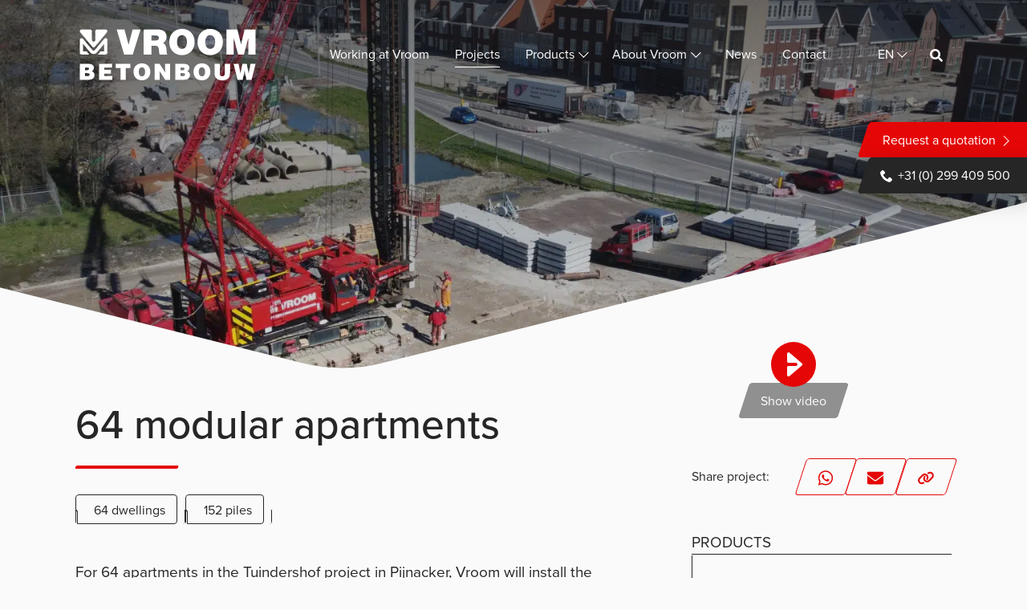

--- FILE ---
content_type: text/html; charset=UTF-8
request_url: https://vroombetonbouw.nl/en/project/64-modular-apartments/
body_size: 22068
content:
<!doctype html>
<html lang="en-GB">

<head>
  <meta charset="UTF-8">
  <meta name="viewport" content="width=device-width, initial-scale=1">
  <link rel="preconnect" href="https://use.typekit.net" crossorigin>
  <link rel="preload" href="https://use.typekit.net/ulx6adl.css" as="style">
  <link rel="stylesheet" href="https://use.typekit.net/ulx6adl.css" media="all">
  <link rel="icon" href="https://vroombetonbouw.nl/wp-content/themes/vroom_bootscore_child/favicon/vroom/favicon.ico" sizes="32x32">
  <link rel="icon" href="https://vroombetonbouw.nl/wp-content/themes/vroom_bootscore_child/favicon/vroom/favicon.svg" type="image/svg+xml">
  <link rel="apple-touch-icon" href="https://vroombetonbouw.nl/wp-content/themes/vroom_bootscore_child/favicon/vroom/apple-touch-icon.png">
  <meta name="msapplication-TileColor" content="#e50707">
  <meta name="theme-color" content="#ffffff">
  <meta name='robots' content='index, follow, max-image-preview:large, max-snippet:-1, max-video-preview:-1' />
<script id="cookie-law-info-gcm-var-js">
var _ckyGcm = {"status":true,"default_settings":[{"analytics":"denied","advertisement":"denied","functional":"denied","necessary":"granted","ad_user_data":"denied","ad_personalization":"denied","regions":"All"}],"wait_for_update":2000,"url_passthrough":false,"ads_data_redaction":false}</script>
<script id="cookie-law-info-gcm-js" type="text/javascript" src="https://vroombetonbouw.nl/wp-content/plugins/cookie-law-info/lite/frontend/js/gcm.min.js"></script> <script id="cookieyes" type="text/javascript" src="https://cdn-cookieyes.com/client_data/fc148165d66de10e6dddef2e/script.js"></script><link rel="alternate" href="https://vroombetonbouw.nl/nl/project/64-modulaire-appartementen/" hreflang="nl" />
<link rel="alternate" href="https://vroombetonbouw.nl/en/project/64-modular-apartments/" hreflang="en" />
<link rel="alternate" href="https://vroombetonbouw.nl/de/project/64-modulare-wohnungen/" hreflang="de" />

	<!-- This site is optimized with the Yoast SEO plugin v26.7 - https://yoast.com/wordpress/plugins/seo/ -->
	<title>64 modular apartments - Vroom Betonbouw</title>
	<link rel="canonical" href="https://vroom.nl/en/project/64-modular-apartments/" />
	<meta property="og:locale" content="en_GB" />
	<meta property="og:locale:alternate" content="nl_NL" />
	<meta property="og:locale:alternate" content="de_DE" />
	<meta property="og:type" content="article" />
	<meta property="og:title" content="64 modular apartments - Vroom Betonbouw" />
	<meta property="og:description" content="Modular Construction Modular construction is an efficient, sustainable, and streamlined process in which ready-to-use homes are stacked on the construction site to rapidly form a building. These homes are manufactured in the factory, fully finished, and equipped with complete installations. This means that complete homes arrive at the construction site [&hellip;]" />
	<meta property="og:url" content="https://vroombetonbouw.nl/en/project/64-modular-apartments/" />
	<meta property="og:site_name" content="Vroom Betonbouw" />
	<meta property="article:publisher" content="https://www.facebook.com/VroomBetonbouw" />
	<meta property="article:modified_time" content="2024-02-10T21:09:25+00:00" />
	<meta property="og:image" content="https://vroombetonbouw.nl/wp-content/uploads/2023/07/vft5-1024x576.jpg" />
	<meta property="og:image:width" content="1024" />
	<meta property="og:image:height" content="576" />
	<meta property="og:image:type" content="image/jpeg" />
	<meta name="twitter:card" content="summary_large_image" />
	<script type="application/ld+json" class="yoast-schema-graph">{"@context":"https://schema.org","@graph":[{"@type":"WebPage","@id":"https://vroombetonbouw.nl/en/project/64-modular-apartments/","url":"https://vroombetonbouw.nl/en/project/64-modular-apartments/","name":"64 modular apartments - Vroom Betonbouw","isPartOf":{"@id":"https://vroombetonbouw.nl/en/#website"},"primaryImageOfPage":{"@id":"https://vroombetonbouw.nl/en/project/64-modular-apartments/#primaryimage"},"image":{"@id":"https://vroombetonbouw.nl/en/project/64-modular-apartments/#primaryimage"},"thumbnailUrl":"https://vroombetonbouw.nl/wp-content/uploads/2024/05/vbb1-scaled-1.jpg","datePublished":"2023-07-26T20:09:25+00:00","dateModified":"2024-02-10T21:09:25+00:00","breadcrumb":{"@id":"https://vroombetonbouw.nl/en/project/64-modular-apartments/#breadcrumb"},"inLanguage":"en-GB","potentialAction":[{"@type":"ReadAction","target":["https://vroombetonbouw.nl/en/project/64-modular-apartments/"]}]},{"@type":"ImageObject","inLanguage":"en-GB","@id":"https://vroombetonbouw.nl/en/project/64-modular-apartments/#primaryimage","url":"https://vroombetonbouw.nl/wp-content/uploads/2024/05/vbb1-scaled-1.jpg","contentUrl":"https://vroombetonbouw.nl/wp-content/uploads/2024/05/vbb1-scaled-1.jpg","width":2560,"height":1440,"caption":"DCIM\\101MEDIA\\DJI_0242.JPG"},{"@type":"BreadcrumbList","@id":"https://vroombetonbouw.nl/en/project/64-modular-apartments/#breadcrumb","itemListElement":[{"@type":"ListItem","position":1,"name":"Home","item":"https://vroombetonbouw.nl/en/"},{"@type":"ListItem","position":2,"name":"64 modular apartments"}]},{"@type":"WebSite","@id":"https://vroombetonbouw.nl/en/#website","url":"https://vroombetonbouw.nl/en/","name":"Vroom Betonbouw","description":"Totaal­oplossingen in prefab funderings­elementen","publisher":{"@id":"https://vroombetonbouw.nl/en/#organization"},"potentialAction":[{"@type":"SearchAction","target":{"@type":"EntryPoint","urlTemplate":"https://vroombetonbouw.nl/en/?s={search_term_string}"},"query-input":{"@type":"PropertyValueSpecification","valueRequired":true,"valueName":"search_term_string"}}],"inLanguage":"en-GB"},{"@type":"Organization","@id":"https://vroombetonbouw.nl/en/#organization","name":"Vroom Betonbouw","url":"https://vroombetonbouw.nl/en/","logo":{"@type":"ImageObject","inLanguage":"en-GB","@id":"https://vroombetonbouw.nl/en/#/schema/logo/image/","url":"https://vroombetonbouw.nl/wp-content/uploads/2024/03/vroom-betonbouw.png","contentUrl":"https://vroombetonbouw.nl/wp-content/uploads/2024/03/vroom-betonbouw.png","width":823,"height":240,"caption":"Vroom Betonbouw"},"image":{"@id":"https://vroombetonbouw.nl/en/#/schema/logo/image/"},"sameAs":["https://www.facebook.com/VroomBetonbouw","https://www.instagram.com/vroom_betonbouw/","https://nl.linkedin.com/company/vroom-betonbouw-bv","https://www.youtube.com/channel/UC10nZ_TKBQmuqoZigIfdMNw"]}]}</script>
	<!-- / Yoast SEO plugin. -->


<link rel='dns-prefetch' href='//cdnjs.cloudflare.com' />
<style id='wp-img-auto-sizes-contain-inline-css'>
img:is([sizes=auto i],[sizes^="auto," i]){contain-intrinsic-size:3000px 1500px}
/*# sourceURL=wp-img-auto-sizes-contain-inline-css */
</style>

<link rel='stylesheet' id='vroom-bootscore-child-css' href='https://vroombetonbouw.nl/wp-content/themes/vroom_bootscore_child/css/main.min.css?ver=202601080933' media='all'>
<link rel='stylesheet' id='vroom-swiper-style-css' href='https://vroombetonbouw.nl/wp-content/themes/vroom_bootscore_child/css/swiper-bundle.min.css?ver=202601080933' media='all'>
<script src="https://vroombetonbouw.nl/wp-includes/js/jquery/jquery.min.js?ver=3.7.1" id="jquery-core-js"></script>
<!-- Google Tag Manager - SCRIPT (website: Vroom Betonbouw, gtag: GTM-P36NF665) --><script>(function(w,d,s,l,i){w[l]=w[l]||[];w[l].push({"gtm.start":new Date().getTime(),event:"gtm.js"});var f=d.getElementsByTagName(s)[0],j=d.createElement(s),dl=l!="dataLayer"?"&l="+l:"";j.async=true;j.src="https://www.googletagmanager.com/gtm.js?id="+i+dl;f.parentNode.insertBefore(j,f);})(window,document,"script","dataLayer","GTM-P36NF665");</script><!-- End Google Tag Manager -->
<link rel="icon" href="https://vroombetonbouw.nl/wp-content/uploads/2024/05/cropped-android-chrome-512x512-1-32x32.png" sizes="32x32" />
<link rel="icon" href="https://vroombetonbouw.nl/wp-content/uploads/2024/05/cropped-android-chrome-512x512-1-192x192.png" sizes="192x192" />
<link rel="apple-touch-icon" href="https://vroombetonbouw.nl/wp-content/uploads/2024/05/cropped-android-chrome-512x512-1-180x180.png" />
<meta name="msapplication-TileImage" content="https://vroombetonbouw.nl/wp-content/uploads/2024/05/cropped-android-chrome-512x512-1-270x270.png" />
<style id='global-styles-inline-css'>
:root{--wp--preset--aspect-ratio--square: 1;--wp--preset--aspect-ratio--4-3: 4/3;--wp--preset--aspect-ratio--3-4: 3/4;--wp--preset--aspect-ratio--3-2: 3/2;--wp--preset--aspect-ratio--2-3: 2/3;--wp--preset--aspect-ratio--16-9: 16/9;--wp--preset--aspect-ratio--9-16: 9/16;--wp--preset--color--black: #000000;--wp--preset--color--cyan-bluish-gray: #abb8c3;--wp--preset--color--white: #ffffff;--wp--preset--color--pale-pink: #f78da7;--wp--preset--color--vivid-red: #cf2e2e;--wp--preset--color--luminous-vivid-orange: #ff6900;--wp--preset--color--luminous-vivid-amber: #fcb900;--wp--preset--color--light-green-cyan: #7bdcb5;--wp--preset--color--vivid-green-cyan: #00d084;--wp--preset--color--pale-cyan-blue: #8ed1fc;--wp--preset--color--vivid-cyan-blue: #0693e3;--wp--preset--color--vivid-purple: #9b51e0;--wp--preset--gradient--vivid-cyan-blue-to-vivid-purple: linear-gradient(135deg,rgb(6,147,227) 0%,rgb(155,81,224) 100%);--wp--preset--gradient--light-green-cyan-to-vivid-green-cyan: linear-gradient(135deg,rgb(122,220,180) 0%,rgb(0,208,130) 100%);--wp--preset--gradient--luminous-vivid-amber-to-luminous-vivid-orange: linear-gradient(135deg,rgb(252,185,0) 0%,rgb(255,105,0) 100%);--wp--preset--gradient--luminous-vivid-orange-to-vivid-red: linear-gradient(135deg,rgb(255,105,0) 0%,rgb(207,46,46) 100%);--wp--preset--gradient--very-light-gray-to-cyan-bluish-gray: linear-gradient(135deg,rgb(238,238,238) 0%,rgb(169,184,195) 100%);--wp--preset--gradient--cool-to-warm-spectrum: linear-gradient(135deg,rgb(74,234,220) 0%,rgb(151,120,209) 20%,rgb(207,42,186) 40%,rgb(238,44,130) 60%,rgb(251,105,98) 80%,rgb(254,248,76) 100%);--wp--preset--gradient--blush-light-purple: linear-gradient(135deg,rgb(255,206,236) 0%,rgb(152,150,240) 100%);--wp--preset--gradient--blush-bordeaux: linear-gradient(135deg,rgb(254,205,165) 0%,rgb(254,45,45) 50%,rgb(107,0,62) 100%);--wp--preset--gradient--luminous-dusk: linear-gradient(135deg,rgb(255,203,112) 0%,rgb(199,81,192) 50%,rgb(65,88,208) 100%);--wp--preset--gradient--pale-ocean: linear-gradient(135deg,rgb(255,245,203) 0%,rgb(182,227,212) 50%,rgb(51,167,181) 100%);--wp--preset--gradient--electric-grass: linear-gradient(135deg,rgb(202,248,128) 0%,rgb(113,206,126) 100%);--wp--preset--gradient--midnight: linear-gradient(135deg,rgb(2,3,129) 0%,rgb(40,116,252) 100%);--wp--preset--font-size--small: 13px;--wp--preset--font-size--medium: 20px;--wp--preset--font-size--large: 36px;--wp--preset--font-size--x-large: 42px;--wp--preset--spacing--20: 0.44rem;--wp--preset--spacing--30: 0.67rem;--wp--preset--spacing--40: 1rem;--wp--preset--spacing--50: 1.5rem;--wp--preset--spacing--60: 2.25rem;--wp--preset--spacing--70: 3.38rem;--wp--preset--spacing--80: 5.06rem;--wp--preset--shadow--natural: 6px 6px 9px rgba(0, 0, 0, 0.2);--wp--preset--shadow--deep: 12px 12px 50px rgba(0, 0, 0, 0.4);--wp--preset--shadow--sharp: 6px 6px 0px rgba(0, 0, 0, 0.2);--wp--preset--shadow--outlined: 6px 6px 0px -3px rgb(255, 255, 255), 6px 6px rgb(0, 0, 0);--wp--preset--shadow--crisp: 6px 6px 0px rgb(0, 0, 0);}:where(.is-layout-flex){gap: 0.5em;}:where(.is-layout-grid){gap: 0.5em;}body .is-layout-flex{display: flex;}.is-layout-flex{flex-wrap: wrap;align-items: center;}.is-layout-flex > :is(*, div){margin: 0;}body .is-layout-grid{display: grid;}.is-layout-grid > :is(*, div){margin: 0;}:where(.wp-block-columns.is-layout-flex){gap: 2em;}:where(.wp-block-columns.is-layout-grid){gap: 2em;}:where(.wp-block-post-template.is-layout-flex){gap: 1.25em;}:where(.wp-block-post-template.is-layout-grid){gap: 1.25em;}.has-black-color{color: var(--wp--preset--color--black) !important;}.has-cyan-bluish-gray-color{color: var(--wp--preset--color--cyan-bluish-gray) !important;}.has-white-color{color: var(--wp--preset--color--white) !important;}.has-pale-pink-color{color: var(--wp--preset--color--pale-pink) !important;}.has-vivid-red-color{color: var(--wp--preset--color--vivid-red) !important;}.has-luminous-vivid-orange-color{color: var(--wp--preset--color--luminous-vivid-orange) !important;}.has-luminous-vivid-amber-color{color: var(--wp--preset--color--luminous-vivid-amber) !important;}.has-light-green-cyan-color{color: var(--wp--preset--color--light-green-cyan) !important;}.has-vivid-green-cyan-color{color: var(--wp--preset--color--vivid-green-cyan) !important;}.has-pale-cyan-blue-color{color: var(--wp--preset--color--pale-cyan-blue) !important;}.has-vivid-cyan-blue-color{color: var(--wp--preset--color--vivid-cyan-blue) !important;}.has-vivid-purple-color{color: var(--wp--preset--color--vivid-purple) !important;}.has-black-background-color{background-color: var(--wp--preset--color--black) !important;}.has-cyan-bluish-gray-background-color{background-color: var(--wp--preset--color--cyan-bluish-gray) !important;}.has-white-background-color{background-color: var(--wp--preset--color--white) !important;}.has-pale-pink-background-color{background-color: var(--wp--preset--color--pale-pink) !important;}.has-vivid-red-background-color{background-color: var(--wp--preset--color--vivid-red) !important;}.has-luminous-vivid-orange-background-color{background-color: var(--wp--preset--color--luminous-vivid-orange) !important;}.has-luminous-vivid-amber-background-color{background-color: var(--wp--preset--color--luminous-vivid-amber) !important;}.has-light-green-cyan-background-color{background-color: var(--wp--preset--color--light-green-cyan) !important;}.has-vivid-green-cyan-background-color{background-color: var(--wp--preset--color--vivid-green-cyan) !important;}.has-pale-cyan-blue-background-color{background-color: var(--wp--preset--color--pale-cyan-blue) !important;}.has-vivid-cyan-blue-background-color{background-color: var(--wp--preset--color--vivid-cyan-blue) !important;}.has-vivid-purple-background-color{background-color: var(--wp--preset--color--vivid-purple) !important;}.has-black-border-color{border-color: var(--wp--preset--color--black) !important;}.has-cyan-bluish-gray-border-color{border-color: var(--wp--preset--color--cyan-bluish-gray) !important;}.has-white-border-color{border-color: var(--wp--preset--color--white) !important;}.has-pale-pink-border-color{border-color: var(--wp--preset--color--pale-pink) !important;}.has-vivid-red-border-color{border-color: var(--wp--preset--color--vivid-red) !important;}.has-luminous-vivid-orange-border-color{border-color: var(--wp--preset--color--luminous-vivid-orange) !important;}.has-luminous-vivid-amber-border-color{border-color: var(--wp--preset--color--luminous-vivid-amber) !important;}.has-light-green-cyan-border-color{border-color: var(--wp--preset--color--light-green-cyan) !important;}.has-vivid-green-cyan-border-color{border-color: var(--wp--preset--color--vivid-green-cyan) !important;}.has-pale-cyan-blue-border-color{border-color: var(--wp--preset--color--pale-cyan-blue) !important;}.has-vivid-cyan-blue-border-color{border-color: var(--wp--preset--color--vivid-cyan-blue) !important;}.has-vivid-purple-border-color{border-color: var(--wp--preset--color--vivid-purple) !important;}.has-vivid-cyan-blue-to-vivid-purple-gradient-background{background: var(--wp--preset--gradient--vivid-cyan-blue-to-vivid-purple) !important;}.has-light-green-cyan-to-vivid-green-cyan-gradient-background{background: var(--wp--preset--gradient--light-green-cyan-to-vivid-green-cyan) !important;}.has-luminous-vivid-amber-to-luminous-vivid-orange-gradient-background{background: var(--wp--preset--gradient--luminous-vivid-amber-to-luminous-vivid-orange) !important;}.has-luminous-vivid-orange-to-vivid-red-gradient-background{background: var(--wp--preset--gradient--luminous-vivid-orange-to-vivid-red) !important;}.has-very-light-gray-to-cyan-bluish-gray-gradient-background{background: var(--wp--preset--gradient--very-light-gray-to-cyan-bluish-gray) !important;}.has-cool-to-warm-spectrum-gradient-background{background: var(--wp--preset--gradient--cool-to-warm-spectrum) !important;}.has-blush-light-purple-gradient-background{background: var(--wp--preset--gradient--blush-light-purple) !important;}.has-blush-bordeaux-gradient-background{background: var(--wp--preset--gradient--blush-bordeaux) !important;}.has-luminous-dusk-gradient-background{background: var(--wp--preset--gradient--luminous-dusk) !important;}.has-pale-ocean-gradient-background{background: var(--wp--preset--gradient--pale-ocean) !important;}.has-electric-grass-gradient-background{background: var(--wp--preset--gradient--electric-grass) !important;}.has-midnight-gradient-background{background: var(--wp--preset--gradient--midnight) !important;}.has-small-font-size{font-size: var(--wp--preset--font-size--small) !important;}.has-medium-font-size{font-size: var(--wp--preset--font-size--medium) !important;}.has-large-font-size{font-size: var(--wp--preset--font-size--large) !important;}.has-x-large-font-size{font-size: var(--wp--preset--font-size--x-large) !important;}
/*# sourceURL=global-styles-inline-css */
</style>
</head>

<body class="wp-singular project-template-default single single-project postid-967 wp-theme-bootscore wp-child-theme-vroom_bootscore_child script-child script-swiper script-lightbox style-child style-swiper environment-production website-betonbouw vroom has_featured">
  <!-- Google Tag Manager - NOSCRIPT (website: Vroom Betonbouw, gtag: GTM-P36NF665) --><noscript><iframe src="https://www.googletagmanager.com/ns.html?id=GTM-P36NF665" height="0" width="0" style="display:none;visibility:hidden"></iframe></noscript><!-- End Google Tag Manager (noscript) -->
<!-- mrweb_quickmenu_wp_body_open --><div class="vr-page-quickmenu"><div class="menu-quickmenu-en-container"><ul id="menu-quickmenu-en" class="menu"><li id="menu-item-3174" class="btn btn-primary d-none d-lg-block menu-item menu-item-type-post_type menu-item-object-page menu-item-3174"><a href="https://vroombetonbouw.nl/en/request-a-quotation/">Request a quotation</a></li>
<li id="menu-item-3175" class="btn btn-primary d-block d-lg-none menu-item menu-item-type-post_type menu-item-object-page menu-item-3175"><a href="https://vroombetonbouw.nl/en/request-a-quotation/">Quotation request</a></li>
<li id="menu-item-1393" class="btn btn-secondary d-block menu-item menu-item-type-custom menu-item-object-custom menu-item-1393"><a href="tel:+31299409500">+31 (0) 299 409 500</a></li>
</ul></div></div>
<!-- svg embedded icons -->

        <svg id="vroom_svg" xmlns="http://www.w3.org/2000/svg" focusable="false" role="none" aria-hidden="true" style="visibility: hidden; position: absolute; left: -9999px; overflow: hidden;">
        <defs>
        <symbol id="logo-icon" viewBox="0 0 75.19 68.29"><path fill="#212121" d="M75.19 63.55V28.22c0-4.43-5.53-6.44-8.37-3.05l-25.59 30.5c-1.89 2.26-5.37 2.26-7.26 0L8.38 25.18C5.54 21.79.01 23.8.01 28.22v35.33c0 2.62 2.12 4.74 4.74 4.74H25.9l-7.27-8.67H8.68V39.01l19.98 23.81c4.66 5.56 13.21 5.56 17.87 0l19.98-23.81v20.61h-9.95l-7.27 8.67h21.15c2.62 0 4.75-2.12 4.75-4.74z"></path><path fill="#E50707" class="heiblok heiblok-infinite" d="M70.44 0H47.08c-2.62 0-4.74 2.12-4.74 4.74v23.47c0 2.62-2.12 4.74-4.74 4.74s-4.74-2.12-4.74-4.74V4.74c0-2.62-2.12-4.74-4.74-4.74H4.75C.72 0-1.47 4.74 1.13 7.83l32.83 39.08c1.89 2.25 5.37 2.25 7.26 0L74.06 7.84c2.6-3.1.41-7.84-3.62-7.84z"></path></symbol>
        <symbol id="icon-location" viewBox="0 0 24 24"><path d="M12 11.484q1.031 0 1.758-0.727t0.727-1.758-0.727-1.758-1.758-0.727-1.758 0.727-0.727 1.758 0.727 1.758 1.758 0.727zM12 2.016q2.906 0 4.945 2.039t2.039 4.945q0 1.453-0.727 3.328t-1.758 3.516-2.039 3.070-1.711 2.273l-0.75 0.797q-0.281-0.328-0.75-0.867t-1.688-2.156-2.133-3.141-1.664-3.445-0.75-3.375q0-2.906 2.039-4.945t4.945-2.039z"></path></symbol>
        <symbol id="icon-phone" viewBox="0 0 32 32"><path d="M22 20c-2 2-2 4-4 4s-4-2-6-4-4-4-4-6 2-2 4-4-4-8-6-8-6 6-6 6c0 4 4.109 12.109 8 16s12 8 16 8c0 0 6-4 6-6s-6-8-8-6z"></path></symbol>
        <symbol id="logo-beheervroom" viewBox="0 0 431.51 119.78"><g fill="#212121"><path d="M0 118.79V81.35h17.89c8.42 0 15.13 1.98 15.13 9.41 0 3.85-2.5 6.66-4.89 8.17 4.06 1.04 6.24 4.52 6.24 8.58 0 8.37-6.4 11.28-16.12 11.28H0zm12.27-28.7v6.24h5.1c2.44 0 4.21-1.09 4.21-3.28 0-2.91-2.39-2.96-4.99-2.96h-4.32zm0 13.05v6.92h5.36c3.02 0 5.3-.62 5.3-3.43 0-3.28-2.86-3.48-6.76-3.48h-3.9zM44.92 118.79V81.35h30.53v8.74H57.2v5.36h15.44v8.74H57.2v5.88h18.98v8.74H44.92zM86.8 118.79V81.35h12.27v12.64h11.6V81.35h12.27v37.44h-12.27v-14.51h-11.6v14.51H86.8zM134.98 118.79V81.35h30.53v8.74h-18.25v5.36h15.44v8.74h-15.44v5.88h18.98v8.74h-31.26zM177.02 118.79V81.35h30.53v8.74H189.3v5.36h15.44v8.74H189.3v5.88h18.98v8.74h-31.26zM230.98 105.74v13.05H218.7V81.35h17.68c12.48 0 16.59 3.38 16.59 10.66 0 4.32-1.92 7.96-6.29 9.15 3.95 1.46 6.34 2.39 6.34 9.93 0 4.89-.16 6.55 1.3 6.55v1.14H241.9c-.31-.83-.62-3.22-.62-6.55 0-4.89-.83-6.5-6.55-6.5h-3.75zm0-8.22h4.84c3.8 0 5.82-.94 5.82-3.54 0-2.65-2.08-3.9-4.94-3.9h-5.72v7.44z"/></g><path fill="#212121" d="M123.77 59.83h-20.14L86.2 1.39h18.17l9.58 35.44h.16l9.41-35.44h18.49l-18.24 58.44zm43.62-32.9h9.41c.82 0 1.7-.05 2.66-.16.96-.11 1.81-.37 2.58-.78.76-.41 1.4-.99 1.93-1.76.52-.76.78-1.8.78-3.11 0-1.86-.62-3.29-1.88-4.3s-3.6-1.51-7.03-1.51h-8.43l-.02 11.62zM149.38 1.39h34.29c2.57 0 4.99.36 7.28 1.06 2.29.71 4.31 1.76 6.06 3.15s3.14 3.12 4.18 5.19c1.04 2.07 1.56 4.5 1.56 7.28 0 1.53-.18 3.05-.53 4.54-.35 1.5-.89 2.91-1.6 4.22s-1.63 2.48-2.74 3.52a11.442 11.442 0 0 1-3.89 2.37c2.46.92 4.42 2.67 5.9 5.24 1.47 2.57 2.37 5.67 2.7 9.33.05.71.11 1.63.16 2.78s.15 2.34.28 3.56c.14 1.22.32 2.4.53 3.52.21 1.12.55 2 .98 2.66h-18.01c-.44-1.47-.76-2.96-.98-4.46-.22-1.5-.39-3.01-.49-4.54-.11-1.36-.26-2.73-.45-4.09-.2-1.36-.56-2.59-1.1-3.68a6.57 6.57 0 0 0-2.34-2.62c-1.01-.65-2.41-.98-4.22-.98h-9.58v20.38h-18.01l.02-58.43zm77.76 29.22c0 3.28.39 5.95 1.19 8.02.79 2.07 1.76 3.7 2.9 4.87s2.4 1.99 3.77 2.46c1.36.46 2.62.69 3.77.69s2.4-.23 3.77-.69c1.36-.46 2.62-1.28 3.77-2.46 1.15-1.17 2.11-2.8 2.91-4.87.79-2.07 1.19-4.75 1.19-8.02 0-3.28-.39-5.95-1.19-8.02-.8-2.07-1.76-3.7-2.91-4.87-1.15-1.17-2.4-1.99-3.77-2.46-1.36-.46-2.62-.69-3.77-.69s-2.4.23-3.77.69c-1.37.46-2.62 1.28-3.77 2.46s-2.11 2.8-2.9 4.87c-.8 2.07-1.19 4.74-1.19 8.02m-18.01 0c0-4.48.71-8.58 2.13-12.31 1.42-3.74 3.42-6.96 6.02-9.66 2.59-2.7 5.72-4.82 9.37-6.34C230.3.76 234.34 0 238.76 0s8.46.76 12.11 2.29 6.78 3.65 9.37 6.34c2.59 2.7 4.6 5.92 6.02 9.66s2.13 7.85 2.13 12.31c0 4.48-.71 8.58-2.13 12.31-1.42 3.74-3.42 6.96-6.02 9.66-2.59 2.7-5.72 4.82-9.37 6.34-3.65 1.52-7.69 2.29-12.11 2.29-4.42 0-8.46-.76-12.11-2.29-3.65-1.52-6.78-3.65-9.37-6.34-2.59-2.7-4.6-5.92-6.02-9.66-1.42-3.72-2.13-7.82-2.13-12.3m83.97 0c0 3.28.39 5.95 1.19 8.02.79 2.07 1.76 3.7 2.91 4.87 1.15 1.17 2.4 1.99 3.77 2.46 1.36.46 2.62.69 3.77.69s2.4-.23 3.77-.69c1.36-.46 2.62-1.28 3.77-2.46 1.15-1.17 2.11-2.8 2.9-4.87s1.19-4.75 1.19-8.02c0-3.28-.39-5.95-1.19-8.02-.79-2.07-1.76-3.7-2.9-4.87-1.15-1.17-2.4-1.99-3.77-2.46-1.37-.46-2.62-.69-3.77-.69s-2.4.23-3.77.69c-1.37.46-2.62 1.28-3.77 2.46-1.15 1.17-2.11 2.8-2.91 4.87-.79 2.07-1.19 4.74-1.19 8.02m-18 0c0-4.48.71-8.58 2.13-12.31 1.42-3.74 3.42-6.96 6.02-9.66 2.59-2.7 5.72-4.82 9.37-6.34C296.27.76 300.31 0 304.73 0s8.46.76 12.11 2.29c3.65 1.53 6.78 3.65 9.37 6.34 2.59 2.7 4.6 5.92 6.02 9.66s2.13 7.85 2.13 12.31c0 4.48-.71 8.58-2.13 12.31-1.42 3.74-3.42 6.96-6.02 9.66-2.59 2.7-5.72 4.82-9.37 6.34-3.65 1.52-7.69 2.29-12.11 2.29-4.42 0-8.46-.76-12.11-2.29-3.65-1.52-6.78-3.65-9.37-6.34-2.59-2.7-4.6-5.92-6.02-9.66-1.42-3.72-2.13-7.82-2.13-12.3M385.18 1.39l-8.35 34.38h-.16l-8.34-34.38H342.7v58.43h17.02V22.34h.17l10.15 37.48h13.42l10.15-37.48h.16v37.48h17.03V1.39h-25.62z"/><g><path fill="#212121" d="M273.18 83.21V93.9c0 1.35 1.09 2.43 2.43 2.43h5.16c2.07 0 3.74 1.67 3.74 3.74 0 2.07-1.67 3.74-3.74 3.74h-5.16c-1.35 0-2.43 1.09-2.43 2.43v10.69c0 2.07 2.43 3.19 4.02 1.86l20.07-16.86a2.434 2.434 0 0 0 0-3.73l-20.06-16.86c-1.59-1.32-4.03-.2-4.03 1.87zM386.99 83.21V93.9c0 1.35 1.09 2.43 2.43 2.43h5.16c2.07 0 3.74 1.67 3.74 3.74 0 2.07-1.67 3.74-3.74 3.74h-5.16c-1.35 0-2.43 1.09-2.43 2.43v10.69c0 2.07 2.43 3.19 4.02 1.86l20.07-16.86a2.434 2.434 0 0 0 0-3.73l-20.06-16.86c-1.6-1.32-4.03-.2-4.03 1.87zM358.54 83.21V93.9c0 1.35 1.09 2.43 2.43 2.43h5.16c2.07 0 3.74 1.67 3.74 3.74 0 2.07-1.67 3.74-3.74 3.74h-5.16c-1.35 0-2.43 1.09-2.43 2.43v10.69c0 2.07 2.43 3.19 4.02 1.86l20.07-16.86a2.434 2.434 0 0 0 0-3.73l-20.06-16.86c-1.6-1.32-4.03-.2-4.03 1.87zM330.08 83.21V93.9c0 1.35 1.09 2.43 2.43 2.43h5.16c2.07 0 3.74 1.67 3.74 3.74 0 2.07-1.67 3.74-3.74 3.74h-5.16c-1.35 0-2.43 1.09-2.43 2.43v10.69c0 2.07 2.43 3.19 4.02 1.86l20.07-16.86a2.434 2.434 0 0 0 0-3.73l-20.06-16.86c-1.59-1.32-4.03-.2-4.03 1.87zM301.63 83.21V93.9c0 1.35 1.09 2.43 2.43 2.43h5.16c2.07 0 3.74 1.67 3.74 3.74 0 2.07-1.67 3.74-3.74 3.74h-5.16c-1.35 0-2.43 1.09-2.43 2.43v10.69c0 2.07 2.43 3.19 4.02 1.86l20.07-16.86a2.434 2.434 0 0 0 0-3.73l-20.06-16.86c-1.59-1.32-4.03-.2-4.03 1.87zM64.45 55.75V25.53c0-3.79-4.73-5.51-7.16-2.61l-21.9 26.09a4.054 4.054 0 0 1-6.21 0L7.29 22.93c-2.43-2.9-7.16-1.18-7.16 2.6v30.22c0 2.24 1.81 4.06 4.06 4.06h18.09l-6.22-7.42H7.55V34.76l17.09 20.37c3.99 4.76 11.3 4.76 15.29 0l17.09-20.37v17.63h-8.51l-6.22 7.42h18.09c2.24 0 4.07-1.82 4.07-4.06z"/><path id="vroom-heiblok" class="heiblok" fill="#E50707" d="M60.38 1.38H40.4c-2.24 0-4.06 1.81-4.06 4.06v20.08c0 2.24-1.81 4.06-4.06 4.06s-4.06-1.81-4.06-4.06V5.44c0-2.24-1.81-4.06-4.06-4.06H4.18c-3.45 0-5.32 4.06-3.1 6.7l28.09 33.43a4.068 4.068 0 0 0 6.21 0l28.1-33.42c2.22-2.65.35-6.71-3.1-6.71z"/></g></symbol>
        <symbol id="logo-funderingstechnieken" viewBox="0 0 225 57"><path d="M67.6,33.2h-11L47,1.2h10l5.2,19.4h0.1l5.2-19.4h10.1L67.6,33.2z M91.6,15.2h5.2c0.5,0,0.9,0,1.5-0.1c0.5-0.1,1-0.2,1.4-0.4c0.4-0.2,0.8-0.5,1.1-1c0.3-0.4,0.4-1,0.4-1.7c0-1-0.3-1.8-1-2.4c-0.7-0.6-2-0.8-3.9-0.8h-4.6L91.6,15.2L91.6,15.2z M81.7,1.2h18.8c1.4,0,2.7,0.2,4,0.6c1.3,0.4,2.4,1,3.3,1.7c1,0.8,1.7,1.7,2.3,2.8c0.6,1.1,0.9,2.5,0.9,4c0,0.8-0.1,1.7-0.3,2.5c-0.2,0.8-0.5,1.6-0.9,2.3c-0.4,0.7-0.9,1.4-1.5,1.9c-0.6,0.6-1.3,1-2.1,1.3c1.3,0.5,2.4,1.5,3.2,2.9c0.8,1.4,1.3,3.1,1.5,5.1c0,0.4,0.1,0.9,0.1,1.5c0,0.6,0.1,1.3,0.2,2s0.2,1.3,0.3,1.9c0.1,0.6,0.3,1.1,0.5,1.5h-9.9c-0.2-0.8-0.4-1.6-0.5-2.4s-0.2-1.7-0.3-2.5c-0.1-0.7-0.1-1.5-0.2-2.2c-0.1-0.7-0.3-1.4-0.6-2c-0.3-0.6-0.7-1.1-1.3-1.4c-0.6-0.4-1.3-0.5-2.3-0.5h-5.2v11.2h-9.9V1.2L81.7,1.2z M124.3,17.2c0,1.8,0.2,3.3,0.7,4.4c0.4,1.1,1,2,1.6,2.7c0.6,0.6,1.3,1.1,2.1,1.3c0.7,0.3,1.4,0.4,2.1,0.4s1.3-0.1,2.1-0.4c0.7-0.3,1.4-0.7,2.1-1.3c0.6-0.6,1.2-1.5,1.6-2.7c0.4-1.1,0.7-2.6,0.7-4.4c0-1.8-0.2-3.3-0.7-4.4s-1-2-1.6-2.7c-0.6-0.6-1.3-1.1-2.1-1.3c-0.7-0.3-1.4-0.4-2.1-0.4s-1.3,0.1-2.1,0.4c-0.8,0.3-1.4,0.7-2.1,1.3c-0.6,0.6-1.2,1.5-1.6,2.7C124.5,13.9,124.3,15.4,124.3,17.2 M114.4,17.2c0-2.5,0.4-4.7,1.2-6.8c0.8-2.1,1.9-3.8,3.3-5.3c1.4-1.5,3.1-2.6,5.1-3.5c2-0.8,4.2-1.3,6.6-1.3s4.6,0.4,6.6,1.3s3.7,2,5.1,3.5c1.4,1.5,2.5,3.2,3.3,5.3s1.2,4.3,1.2,6.8c0,2.5-0.4,4.7-1.2,6.8c-0.8,2.1-1.9,3.8-3.3,5.3c-1.4,1.5-3.1,2.6-5.1,3.5c-2,0.8-4.2,1.3-6.6,1.3s-4.6-0.4-6.6-1.3c-2-0.8-3.7-2-5.1-3.5c-1.4-1.5-2.5-3.2-3.3-5.3C114.8,21.9,114.4,19.6,114.4,17.2 M160.5,17.2c0,1.8,0.2,3.3,0.7,4.4c0.4,1.1,1,2,1.6,2.7c0.6,0.6,1.3,1.1,2.1,1.3c0.7,0.3,1.4,0.4,2.1,0.4s1.3-0.1,2.1-0.4c0.7-0.3,1.4-0.7,2.1-1.3c0.6-0.6,1.2-1.5,1.6-2.7s0.7-2.6,0.7-4.4c0-1.8-0.2-3.3-0.7-4.4c-0.4-1.1-1-2-1.6-2.7c-0.6-0.6-1.3-1.1-2.1-1.3c-0.8-0.3-1.4-0.4-2.1-0.4s-1.3,0.1-2.1,0.4c-0.8,0.3-1.4,0.7-2.1,1.3c-0.6,0.6-1.2,1.5-1.6,2.7C160.7,13.9,160.5,15.4,160.5,17.2 M150.6,17.2c0-2.5,0.4-4.7,1.2-6.8c0.8-2.1,1.9-3.8,3.3-5.3s3.1-2.6,5.1-3.5c2-0.8,4.2-1.3,6.6-1.3c2.4,0,4.6,0.4,6.6,1.3c2,0.8,3.7,2,5.1,3.5c1.4,1.5,2.5,3.2,3.3,5.3c0.8,2.1,1.2,4.3,1.2,6.8c0,2.5-0.4,4.7-1.2,6.8c-0.8,2.1-1.9,3.8-3.3,5.3c-1.4,1.5-3.1,2.6-5.1,3.5c-2,0.8-4.2,1.3-6.6,1.3s-4.6-0.4-6.6-1.3c-2-0.8-3.7-2-5.1-3.5c-1.4-1.5-2.5-3.2-3.3-5.3C151,21.9,150.6,19.6,150.6,17.2 M211,1.2L206.4,20h-0.1l-4.6-18.8h-14v32h9.3V12.7h0.1l5.6,20.5h7.4l5.6-20.5h0.1v20.5h9.3v-32H211z M0,44.7v11.6h3.6v-4.4h4.6v-2.8H3.6v-1.4H9v-3L0,44.7z M20.9,51.8c0,3.2-1.7,4.8-5.3,4.8s-5.3-1.5-5.3-4.8v-7.1h3.6V51c0,1.2,0,2.7,1.7,2.7c1.7,0,1.7-1.5,1.7-2.7v-6.3h3.6L20.9,51.8L20.9,51.8z M29.9,44.7v6.2h0l-3.4-6.2h-3.6v11.6h3.4V50h0l3.6,6.3h3.5V44.7H29.9z M38.8,53.3h1.4c2.2,0,2.5-1.8,2.5-2.9c0-0.7-0.2-2.8-2.8-2.8h-1.1V53.3z M35.2,44.7h5.9c3.9,0,5.2,2.9,5.2,5.8c0,3.6-1.9,5.8-5.9,5.8h-5.2V44.7zM48,44.7v11.6h9.8v-3h-6.2v-1.4H57v-2.8h-5.5v-1.4h6v-3L48,44.7z M63.1,49.8H65c0.7,0,1.6-0.1,1.6-1.1c0-0.7-0.4-1.1-1.8-1.1h-1.7C63.1,47.5,63.1,49.8,63.1,49.8z M59.5,44.7h6.8c2,0,3.8,1.1,3.8,3.3c0,1.2-0.6,2.5-1.7,2.9c1,0.4,1.6,1.4,1.7,2.9c0,0.6,0.1,1.9,0.4,2.5h-3.6c-0.2-0.6-0.2-1.2-0.3-1.8c-0.1-1.1-0.2-2.3-1.6-2.3h-1.9v4h-3.6L59.5,44.7L59.5,44.7z M71.7,44.7h3.6v11.6h-3.6V44.7z M84.3,44.7v6.2h0l-3.4-6.2h-3.6v11.6h3.4V50h0l3.6,6.3h3.5V44.7H84.3z M98.1,55.1c-0.8,1-2,1.5-3.3,1.5c-3.4,0-5.5-2.7-5.5-6c0-4.4,3.1-6.2,5.7-6.2c3,0,4.8,1.6,5.3,4.3h-3.4c-0.1-0.8-0.8-1.4-1.7-1.4c-2.4,0-2.4,2.6-2.4,3.4c0,1.1,0.4,3,2.6,3c0.8,0,1.7-0.4,1.8-1.3h-1.6v-2.5h4.7v6.4h-2.3C98.2,56.3,98.1,55.1,98.1,55.1z M105.2,52.4c0,0.3,0,0.6,0.1,0.8c0.3,0.7,1,0.8,1.7,0.8c0.6,0,1.5-0.2,1.5-1.1c0-0.6-0.5-0.8-2.5-1.3c-1.8-0.5-3.9-1-3.9-3.4c0-2.7,2.3-3.8,4.7-3.8c2.5,0,4.7,1,4.8,3.8h-3.4c0.1-0.4-0.1-0.7-0.4-0.9c-0.3-0.2-0.7-0.3-1.1-0.3c-0.5,0-1.3,0.1-1.3,0.8c0.1,0.8,1.7,1,3.4,1.5c1.6,0.5,3.3,1.2,3.3,3.3c0,3-2.8,4-5.4,4c-1.3,0-5.1-0.5-5.1-4.2L105.2,52.4L105.2,52.4z M112.8,44.7v3h3.2v8.6h3.6v-8.6h3.2v-3H112.8z M124.3,44.7v11.6h9.8v-3h-6.2v-1.4h5.5v-2.8h-5.5v-1.4h6v-3L124.3,44.7z M143.2,49c-0.1-0.4-0.4-1.7-1.9-1.7c-1.7,0-2.2,1.6-2.2,3.2c0,1.6,0.5,3.2,2.2,3.2c1.2,0,1.7-0.8,1.9-1.9h3.5c0,2.3-1.9,4.8-5.3,4.8c-3.7,0-5.9-2.6-5.9-6.1c0-3.6,2.3-6.1,5.9-6.1c3.2,0,4.9,1.7,5.2,4.6L143.2,49L143.2,49z M155.2,44.7v4h-3.3v-4h-3.6v11.6h3.6v-4.6h3.3v4.6h3.6V44.7H155.2z M167.8,44.7v6.2h0l-3.4-6.2h-3.6v11.6h3.4V50h0l3.6,6.3h3.5V44.7H167.8z M173.2,44.7h3.6v11.6h-3.6V44.7z M178.7,44.7v11.6h9.8v-3h-6.2v-1.4h5.5v-2.8h-5.5v-1.4h6v-3L178.7,44.7z M197.1,44.7l-3.2,4h0v-4h-3.6v11.6h3.6v-3.4l1-1.1l2.9,4.5h4.4l-4.9-7.1l4.2-4.5H197.1z M203,44.7v11.6h9.8v-3h-6.2v-1.4h5.5v-2.8h-5.5v-1.4h6v-3L203,44.7z M221.6,44.7v6.2h0l-3.4-6.2h-3.6v11.6h3.4V50h0l3.6,6.3h3.5V44.7H221.6z M35.3,31V14.4c0-2.1-2.6-3-3.9-1.4l-12,14.3c-0.9,1.1-2.5,1.1-3.4,0L3.9,13C2.6,11.4,0,12.3,0,14.4V31c0,1.2,1,2.2,2.2,2.2h9.9l-3.4-4.1H4.1v-9.7l9.4,11.2c2.2,2.6,6.2,2.6,8.4,0l9.4-11.2v9.7h-4.7l-3.4,4.1H33C34.3,33.2,35.3,32.2,35.3,31z"/><path id="vroom-heiblok" class="heiblok" d="M33,1.2h-11c-1.2,0-2.2,1-2.2,2.2v11c0,1.2-1,2.2-2.2,2.2s-2.2-1-2.2-2.2v-11c0-1.2-1-2.2-2.2-2.2h-11c-1.9,0-2.9,2.2-1.7,3.7l15.4,18.3c0.9,1.1,2.5,1.1,3.4,0L34.7,4.9C36,3.4,34.9,1.2,33,1.2z"/></symbol>
        <symbol id="logo-betonbouw" viewBox="0 0 410.8 119.78"><g fill="#212121"><path d="M0 118.79V81.35h17.89c8.42 0 15.13 1.98 15.13 9.41 0 3.85-2.5 6.66-4.89 8.17 4.06 1.04 6.24 4.52 6.24 8.58 0 8.37-6.4 11.28-16.12 11.28H0zm12.27-28.7v6.24h5.1c2.44 0 4.21-1.09 4.21-3.28 0-2.91-2.39-2.96-4.99-2.96h-4.32zm0 13.05v6.92h5.36c3.02 0 5.3-.62 5.3-3.43 0-3.28-2.86-3.48-6.76-3.48h-3.9zM44.92 118.79V81.35h30.53v8.74H57.2v5.36h15.44v8.74H57.2v5.88h18.98v8.74H44.92zM84.09 81.35h34.32v9.83h-11.02v27.61H95.11V91.18H84.09v-9.83zM164.85 99.86c0 12.74-8.58 19.92-19.66 19.92-11.75 0-19.6-7.28-19.6-20.02 0-11.75 7.96-19.4 19.6-19.4 13.36 0 19.66 9.62 19.66 19.5zm-26.99 0c0 4.78 1.46 10.76 7.33 10.76 5.3 0 7.38-4.58 7.38-10.76 0-5.1-2.08-10.5-7.49-10.35-5.56 0-7.22 5.62-7.22 10.35zM199.83 101.79l-.47-8.53V81.35h11.75v37.44h-11.49l-13.36-20.38.47 8.53v11.86h-11.75V81.35h11.49l13.36 20.44zM223.05 118.79V81.35h17.89c8.42 0 15.13 1.98 15.13 9.41 0 3.85-2.5 6.66-4.89 8.17 4.06 1.04 6.24 4.52 6.24 8.58 0 8.37-6.4 11.28-16.12 11.28h-18.25zm12.27-28.7v6.24h5.1c2.44 0 4.21-1.09 4.21-3.28 0-2.91-2.39-2.96-4.99-2.96h-4.32zm0 13.05v6.92h5.36c3.02 0 5.3-.62 5.3-3.43 0-3.28-2.86-3.48-6.76-3.48h-3.9zM305.05 99.86c0 12.74-8.58 19.92-19.66 19.92-11.75 0-19.6-7.28-19.6-20.02 0-11.75 7.96-19.4 19.6-19.4 13.37 0 19.66 9.62 19.66 19.5zm-26.99 0c0 4.78 1.46 10.76 7.33 10.76 5.3 0 7.38-4.58 7.38-10.76 0-5.1-2.08-10.5-7.49-10.35-5.55 0-7.22 5.62-7.22 10.35zM314.99 81.35h12.27v22.41c0 3.69.73 6.86 5.77 6.86 4.42 0 5.72-2.81 5.72-6.86V81.35h12.27v21.17c0 12.01-5.56 17.26-17.99 17.26-11.6 0-18.04-4.42-18.04-17.32V81.35zM394.59 104.49h.1l4.21-23.14h11.86l-9.31 37.44h-12.06l-4.32-21.74h-.1l-4.26 21.74h-12.06l-9.31-37.44h11.86l4.21 23.14h.1l4.47-23.14h10.14l4.47 23.14z"/></g><path fill="#212121" d="M123.77 59.83h-20.14L86.2 1.39h18.17l9.58 35.44h.16l9.41-35.44h18.49l-18.24 58.44zm43.62-32.9h9.41c.82 0 1.7-.05 2.66-.16.96-.11 1.81-.37 2.58-.78.76-.41 1.4-.99 1.93-1.76.52-.76.78-1.8.78-3.11 0-1.86-.62-3.29-1.88-4.3s-3.6-1.51-7.03-1.51h-8.43l-.02 11.62zM149.38 1.39h34.29c2.57 0 4.99.36 7.28 1.06 2.29.71 4.31 1.76 6.06 3.15s3.14 3.12 4.18 5.19c1.04 2.07 1.56 4.5 1.56 7.28 0 1.53-.18 3.05-.53 4.54-.35 1.5-.89 2.91-1.6 4.22s-1.63 2.48-2.74 3.52a11.442 11.442 0 0 1-3.89 2.37c2.46.92 4.42 2.67 5.9 5.24 1.47 2.57 2.37 5.67 2.7 9.33.05.71.11 1.63.16 2.78s.15 2.34.28 3.56c.14 1.22.32 2.4.53 3.52.21 1.12.55 2 .98 2.66h-18.01c-.44-1.47-.76-2.96-.98-4.46-.22-1.5-.39-3.01-.49-4.54-.11-1.36-.26-2.73-.45-4.09-.2-1.36-.56-2.59-1.1-3.68a6.57 6.57 0 0 0-2.34-2.62c-1.01-.65-2.41-.98-4.22-.98h-9.58v20.38h-18.01l.02-58.43zm77.76 29.22c0 3.28.39 5.95 1.19 8.02.79 2.07 1.76 3.7 2.9 4.87s2.4 1.99 3.77 2.46c1.36.46 2.62.69 3.77.69s2.4-.23 3.77-.69c1.36-.46 2.62-1.28 3.77-2.46 1.15-1.17 2.11-2.8 2.91-4.87.79-2.07 1.19-4.75 1.19-8.02 0-3.28-.39-5.95-1.19-8.02-.8-2.07-1.76-3.7-2.91-4.87-1.15-1.17-2.4-1.99-3.77-2.46-1.36-.46-2.62-.69-3.77-.69s-2.4.23-3.77.69c-1.37.46-2.62 1.28-3.77 2.46s-2.11 2.8-2.9 4.87c-.8 2.07-1.19 4.74-1.19 8.02m-18.01 0c0-4.48.71-8.58 2.13-12.31 1.42-3.74 3.42-6.96 6.02-9.66 2.59-2.7 5.72-4.82 9.37-6.34C230.3.76 234.34 0 238.76 0s8.46.76 12.11 2.29 6.78 3.65 9.37 6.34c2.59 2.7 4.6 5.92 6.02 9.66s2.13 7.85 2.13 12.31c0 4.48-.71 8.58-2.13 12.31-1.42 3.74-3.42 6.96-6.02 9.66-2.59 2.7-5.72 4.82-9.37 6.34-3.65 1.52-7.69 2.29-12.11 2.29-4.42 0-8.46-.76-12.11-2.29-3.65-1.52-6.78-3.65-9.37-6.34-2.59-2.7-4.6-5.92-6.02-9.66-1.42-3.72-2.13-7.82-2.13-12.3m83.97 0c0 3.28.39 5.95 1.19 8.02.79 2.07 1.76 3.7 2.91 4.87 1.15 1.17 2.4 1.99 3.77 2.46 1.36.46 2.62.69 3.77.69s2.4-.23 3.77-.69c1.36-.46 2.62-1.28 3.77-2.46 1.15-1.17 2.11-2.8 2.9-4.87s1.19-4.75 1.19-8.02c0-3.28-.39-5.95-1.19-8.02-.79-2.07-1.76-3.7-2.9-4.87-1.15-1.17-2.4-1.99-3.77-2.46-1.37-.46-2.62-.69-3.77-.69s-2.4.23-3.77.69c-1.37.46-2.62 1.28-3.77 2.46-1.15 1.17-2.11 2.8-2.91 4.87-.79 2.07-1.19 4.74-1.19 8.02m-18 0c0-4.48.71-8.58 2.13-12.31 1.42-3.74 3.42-6.96 6.02-9.66 2.59-2.7 5.72-4.82 9.37-6.34C296.27.76 300.31 0 304.73 0s8.46.76 12.11 2.29c3.65 1.53 6.78 3.65 9.37 6.34 2.59 2.7 4.6 5.92 6.02 9.66s2.13 7.85 2.13 12.31c0 4.48-.71 8.58-2.13 12.31-1.42 3.74-3.42 6.96-6.02 9.66-2.59 2.7-5.72 4.82-9.37 6.34-3.65 1.52-7.69 2.29-12.11 2.29-4.42 0-8.46-.76-12.11-2.29-3.65-1.52-6.78-3.65-9.37-6.34-2.59-2.7-4.6-5.92-6.02-9.66-1.42-3.72-2.13-7.82-2.13-12.3M385.18 1.39l-8.35 34.38h-.16l-8.34-34.38H342.7v58.43h17.02V22.34h.17l10.15 37.48h13.42l10.15-37.48h.16v37.48h17.03V1.39h-25.62z"/><g><path fill="#212121" d="M64.45 55.75V25.53c0-3.79-4.73-5.51-7.16-2.61l-21.9 26.09a4.054 4.054 0 0 1-6.21 0L7.29 22.93c-2.43-2.9-7.16-1.18-7.16 2.6v30.22c0 2.24 1.81 4.06 4.06 4.06h18.09l-6.22-7.42H7.55V34.76l17.09 20.37c3.99 4.76 11.3 4.76 15.29 0l17.09-20.37v17.63h-8.51l-6.22 7.42h18.09c2.24 0 4.07-1.82 4.07-4.06z"/><path id="vroom-heiblok" class="heiblok" fill="#E50707" d="M60.38 1.38H40.4c-2.24 0-4.06 1.81-4.06 4.06v20.08c0 2.24-1.81 4.06-4.06 4.06s-4.06-1.81-4.06-4.06V5.44c0-2.24-1.81-4.06-4.06-4.06H4.18c-3.45 0-5.32 4.06-3.1 6.7l28.09 33.43a4.068 4.068 0 0 0 6.21 0l28.1-33.42c2.22-2.65.35-6.71-3.1-6.71z"/></g></symbol>
        <symbol id="logo-hadek" viewBox="0 0 226.48 37.62"><path d="M42.29 37.62H0V4.52c0-1.27.44-2.33 1.31-3.21S3.25 0 4.52 0h28.4v28.24H9.38v-4.75h18.79V4.71H4.67v28.21h32.91v-18.8h4.71zM72.96 0h8.96v37.58h-8.96v-16.1H59.45v16.13h-8.92V4.52c0-1.24.46-2.32 1.37-3.23.4-.43.88-.75 1.42-.97.54-.21 1.12-.32 1.72-.32h4.4v13.48h13.51V0Zm35.46 0 13.74 37.62h-9.41l-2.43-7.48h-13.1l-2.32 7.48h-9.42L97.83 2.89q.525-1.41 1.65-2.16c.75-.51 1.6-.75 2.56-.72h6.38Zm-.61 22.59-4.06-12.38-4.06 12.38zm43.96 11.62c-1.62 1.29-3.34 2.18-5.16 2.66-1.67.51-4.29.76-7.86.76h-12.91V4.52c0-1.27.42-2.33 1.27-3.21.85-.87 1.91-1.31 3.18-1.31h10.44c5.77 0 10.07 1.56 12.91 4.67 2.86 3.24 4.29 7.95 4.29 14.12 0 3.34-.51 6.34-1.52 9-1.14 2.76-2.68 4.9-4.63 6.42Zm-3.38-10.25c.38-1.44.58-3.16.61-5.16 0-3.97-.68-6.82-2.05-8.54a6.26 6.26 0 0 0-2.51-1.9c-1.01-.43-2.24-.65-3.68-.65h-6.23v21.94h5.24c3.21 0 5.57-.84 7.06-2.51.68-.76 1.2-1.82 1.56-3.19Zm41 5.46v8.2h-27.67V4.52c0-1.27.44-2.33 1.31-3.21S164.97 0 166.24 0h23.23v7.59h-18.94v7.29h14.08v3.07c0 1.27-.43 2.33-1.29 3.21-.86.87-1.92 1.31-3.19 1.31h-9.6v6.95h18.94zm21.72-14.04 15.37 22.21h-10.82l-8.47-13.1c-.99-1.52-2.04-2.32-3.15-2.39h-.3c-.23-.02-.44-.01-.65.04-.51.2-.82.46-.95.76-.1.18-.17.51-.19.99v13.74h-8.92V4.52c0-1.27.44-2.33 1.31-3.21S196.29 0 197.55 0h4.4v13.78L215.02 0h11.46l-15.37 15.37Z" style="fill:#a51008"/></symbol>
        <symbol id="logo-vdb" viewBox="0 0 530.46 239.81"><g id="gray"><path d="M112.23 220.06h14.7v2.92h-10.98v5.05h9.64v2.76h-9.64v8.57h-3.73v-19.3ZM131.77 220.06h3.73v11.24c0 2.59.18 5.59 5.01 5.59s5.01-3 5.01-5.59v-11.24h3.72v12.35c0 4.94-3.49 7.4-8.74 7.4s-8.74-2.46-8.74-7.4v-12.35ZM155.5 220.06h3.94l9.72 14.21h.06v-14.21h3.55v19.3h-3.94l-9.69-14.19h-.09v14.19h-3.55zM179.28 220.06h8.83c6.56 0 9.39 4.33 9.39 9.65s-2.83 9.65-9.39 9.65h-8.83zm3.73 16.53h3.67c5.84 0 7.1-3 7.1-6.89s-1.25-6.89-7.1-6.89h-3.67zM202.91 220.06h15.33v2.92h-11.6v5.05h10.74v2.76h-10.74v5.65h11.81v2.92h-15.54zM223.8 220.06h10.17c4.68 0 7.04 1.95 7.04 5.21 0 3.7-2.8 4.65-3.52 4.87v.05c1.28.14 3.16 1.06 3.16 4.08 0 2.27.36 4.3 1.16 5.08h-4c-.57-.84-.57-1.89-.57-2.84 0-3.54-.8-5.11-4.23-5.11h-5.49v7.95h-3.73v-19.3Zm3.73 8.78h6.11c2.39 0 3.64-1.03 3.64-3.08 0-2.48-1.76-2.94-3.7-2.94h-6.05zM246.9 220.06h3.73v19.3h-3.73zM257.13 220.06h3.94l9.72 14.21h.06v-14.21h3.55v19.3h-3.94l-9.69-14.19h-.09v14.19h-3.55zM299.49 239.35h-2.38l-.57-2.27c-2 2.05-3.82 2.73-6.41 2.73-6.35 0-10.2-4.56-10.2-10.1s3.85-10.11 10.2-10.11c4.62 0 8.56 2.24 9.13 6.59h-3.64c-.39-2.51-2.77-3.84-5.49-3.84-4.56 0-6.47 3.65-6.47 7.35s1.91 7.35 6.47 7.35c3.85.08 5.88-2.03 5.96-5.3h-5.67v-2.57h9.07v10.16ZM308.1 232.92c0 2.95 2.42 4.14 5.4 4.14 3.28 0 4.5-1.49 4.5-2.92s-.89-2.08-1.76-2.38c-1.52-.51-3.4-.87-6.35-1.59-3.67-.87-4.71-2.89-4.71-4.89 0-3.89 3.94-5.67 7.79-5.67 4.42 0 8.18 2.13 8.18 6.16h-3.73c-.21-2.48-2-3.41-4.59-3.41-1.73 0-3.91.57-3.91 2.51 0 1.38 1.01 2.08 2.53 2.48.33.08 5.04 1.19 6.14 1.49 2.78.78 4.15 2.86 4.15 4.92 0 4.32-4.26 6.05-8.47 6.05-4.86 0-8.8-2.11-8.88-6.89h3.72ZM325.05 220.06h17.24v2.92h-6.77v16.38h-3.73v-16.38h-6.74zM346.86 220.06h15.33v2.92h-11.6v5.05h10.74v2.76h-10.74v5.65h11.81v2.92h-15.54zM382.13 226.19c-.63-2.24-2.21-3.84-5.31-3.84-4.56 0-6.47 3.65-6.47 7.35s1.91 7.35 6.47 7.35c3.34 0 5.1-2.24 5.43-5.05h3.64c-.33 4.62-3.91 7.81-9.07 7.81-6.35 0-10.2-4.56-10.2-10.1s3.85-10.11 10.2-10.11c4.83 0 8.56 2.43 9.04 6.59zM391.29 220.06h3.73v7.67h9.69v-7.67h3.73v19.3h-3.73v-8.7h-9.69v8.7h-3.73zM414.87 220.06h3.94l9.73 14.21h.06v-14.21h3.55v19.3h-3.94l-9.69-14.19h-.09v14.19h-3.55v-19.3ZM438.65 220.06h3.73v19.3h-3.73zM449.04 220.06h15.33v2.92h-11.6v5.05h10.74v2.76h-10.74v5.65h11.81v2.92h-15.54zM469.92 220.06h3.73v8.78l9.48-8.78h4.59l-8.5 7.7 9.1 11.59h-4.65l-6.98-9.21-3.04 2.73v6.49h-3.73zM492.45 220.06h15.33v2.92h-11.6v5.05h10.74v2.76h-10.74v5.65h11.81v2.92h-15.54zM513.19 220.06h3.94l9.72 14.21h.06v-14.21h3.55v19.3h-3.94l-9.69-14.19h-.09v14.19h-3.55zM134.22 120.88 0 0h43.97l90.25 81.28zM112.23 142.74 0 41.66v39.6l90.24 81.27z" style="fill:var(--bs-gray-logo);"/></g><g id="blue"><path d="M249.97 81.28h39.01L246.7 183.36h-41.05L163.54 81.28h39.19l17.57 51.74c3.65 11.5 5.66 19.5 6.01 24.02.41-3.26 1.23-7.33 2.47-12.22 1.23-4.89 2.33-8.73 3.27-11.52zM106.42 197.46l-9.47 8.55h433.51v-8.55zM27.79 197.46H0v8.55h37.28zM414.79 130.15c0 17.04-5.92 30.16-17.79 39.38-11.86 9.21-28.53 13.82-50.01 13.82h-41.75V81.27h44.66c20.72 0 36.71 4.19 47.98 12.57s16.9 20.48 16.9 36.3Zm-36.18.97c0-9.35-2.34-16.29-7.02-20.8-4.68-4.52-11.79-6.77-21.32-6.77h-10.15v57.19h7.77c10.59 0 18.36-2.44 23.3-7.3 4.95-4.87 7.42-12.3 7.42-22.31ZM431.06 81.28h45.01c17.55 0 30.56 2.06 39.07 6.18s12.76 10.53 12.76 19.23c0 5.72-1.86 10.61-5.56 14.66-3.71 4.05-8.59 6.65-14.65 7.83v.69c8.01 1.68 13.8 4.47 17.39 8.38s5.38 8.98 5.38 15.22c0 9.26-4.4 16.56-13.19 21.89-8.8 5.33-20.8 7.99-35.98 7.99h-50.22V81.27Zm34.87 39.16h10.5c5 0 8.87-.81 11.61-2.45 2.73-1.62 4.1-4.05 4.1-7.26 0-5.72-5.47-8.58-16.42-8.58h-9.8v18.29Zm0 20.18v21.44h12.27c10.89 0 16.33-3.63 16.33-10.89 0-3.4-1.45-6.01-4.37-7.82-2.91-1.82-7.13-2.73-12.67-2.73zM112.23 142.74l-45.12 40.62v-.01L0 122.93v39.6l67.11 60.45 67.11-60.43z" style="fill:var(--bs-primary);"/></g></symbol>
        <symbol id="icon-external-link" viewBox="0 0 28 28"><path d="M22 14.5v5c0 2.484-2.016 4.5-4.5 4.5h-13c-2.484 0-4.5-2.016-4.5-4.5v-13c0-2.484 2.016-4.5 4.5-4.5h11c0.281 0 0.5 0.219 0.5 0.5v1c0 0.281-0.219 0.5-0.5 0.5h-11c-1.375 0-2.5 1.125-2.5 2.5v13c0 1.375 1.125 2.5 2.5 2.5h13c1.375 0 2.5-1.125 2.5-2.5v-5c0-0.281 0.219-0.5 0.5-0.5h1c0.281 0 0.5 0.219 0.5 0.5zM28 1v8c0 0.547-0.453 1-1 1-0.266 0-0.516-0.109-0.703-0.297l-2.75-2.75-10.187 10.187c-0.094 0.094-0.234 0.156-0.359 0.156s-0.266-0.063-0.359-0.156l-1.781-1.781c-0.094-0.094-0.156-0.234-0.156-0.359s0.063-0.266 0.156-0.359l10.187-10.187-2.75-2.75c-0.187-0.187-0.297-0.438-0.297-0.703 0-0.547 0.453-1 1-1h8c0.547 0 1 0.453 1 1z"></path></symbol>
        <symbol id="icon-search" viewBox="0 0 16 16" fill="none"><path d="M15.7822 13.8336L12.6666 10.718C12.526 10.5773 12.3354 10.4992 12.1354 10.4992H11.626C12.4885 9.39608 13.001 8.00858 13.001 6.49921C13.001 2.90858 10.0916 -0.000793457 6.50098 -0.000793457C2.91035 -0.000793457 0.000976562 2.90858 0.000976562 6.49921C0.000976562 10.0898 2.91035 12.9992 6.50098 12.9992C8.01035 12.9992 9.39785 12.4867 10.501 11.6242V12.1336C10.501 12.3336 10.5791 12.5242 10.7197 12.6648L13.8354 15.7805C14.1291 16.0742 14.6041 16.0742 14.8947 15.7805L15.7791 14.8961C16.0729 14.6023 16.0729 14.1273 15.7822 13.8336ZM6.50098 10.4992C4.2916 10.4992 2.50098 8.71171 2.50098 6.49921C2.50098 4.28983 4.28848 2.49921 6.50098 2.49921C8.71035 2.49921 10.501 4.28671 10.501 6.49921C10.501 8.70858 8.71348 10.4992 6.50098 10.4992Z" fill="#353535" /></symbol>
        <symbol id="icon-email" viewBox="0 0 512 512"><path d="M48 64C21.5 64 0 85.5 0 112c0 15.1 7.1 29.3 19.2 38.4L236.8 313.6c11.4 8.5 27 8.5 38.4 0L492.8 150.4c12.1-9.1 19.2-23.3 19.2-38.4c0-26.5-21.5-48-48-48H48zM0 176V384c0 35.3 28.7 64 64 64H448c35.3 0 64-28.7 64-64V176L294.4 339.2c-22.8 17.1-54 17.1-76.8 0L0 176z"/></symbol><symbol id="icon-whatsapp" viewBox="0 0 448 512"><path d="M380.9 97.1C339 55.1 283.2 32 223.9 32c-122.4 0-222 99.6-222 222 0 39.1 10.2 77.3 29.6 111L0 480l117.7-30.9c32.4 17.7 68.9 27 106.1 27h.1c122.3 0 224.1-99.6 224.1-222 0-59.3-25.2-115-67.1-157zm-157 341.6c-33.2 0-65.7-8.9-94-25.7l-6.7-4-69.8 18.3L72 359.2l-4.4-7c-18.5-29.4-28.2-63.3-28.2-98.2 0-101.7 82.8-184.5 184.6-184.5 49.3 0 95.6 19.2 130.4 54.1 34.8 34.9 56.2 81.2 56.1 130.5 0 101.8-84.9 184.6-186.6 184.6zm101.2-138.2c-5.5-2.8-32.8-16.2-37.9-18-5.1-1.9-8.8-2.8-12.5 2.8-3.7 5.6-14.3 18-17.6 21.8-3.2 3.7-6.5 4.2-12 1.4-32.6-16.3-54-29.1-75.5-66-5.7-9.8 5.7-9.1 16.3-30.3 1.8-3.7 .9-6.9-.5-9.7-1.4-2.8-12.5-30.1-17.1-41.2-4.5-10.8-9.1-9.3-12.5-9.5-3.2-.2-6.9-.2-10.6-.2-3.7 0-9.7 1.4-14.8 6.9-5.1 5.6-19.4 19-19.4 46.3 0 27.3 19.9 53.7 22.6 57.4 2.8 3.7 39.1 59.7 94.8 83.8 35.2 15.2 49 16.5 66.6 13.9 10.7-1.6 32.8-13.4 37.4-26.4 4.6-13 4.6-24.1 3.2-26.4-1.3-2.5-5-3.9-10.5-6.6z"/></symbol><symbol id="icon-copy" viewBox="0 0 640 512"><path d="M579.8 267.7c56.5-56.5 56.5-148 0-204.5c-50-50-128.8-56.5-186.3-15.4l-1.6 1.1c-14.4 10.3-17.7 30.3-7.4 44.6s30.3 17.7 44.6 7.4l1.6-1.1c32.1-22.9 76-19.3 103.8 8.6c31.5 31.5 31.5 82.5 0 114L422.3 334.8c-31.5 31.5-82.5 31.5-114 0c-27.9-27.9-31.5-71.8-8.6-103.8l1.1-1.6c10.3-14.4 6.9-34.4-7.4-44.6s-34.4-6.9-44.6 7.4l-1.1 1.6C206.5 251.2 213 330 263 380c56.5 56.5 148 56.5 204.5 0L579.8 267.7zM60.2 244.3c-56.5 56.5-56.5 148 0 204.5c50 50 128.8 56.5 186.3 15.4l1.6-1.1c14.4-10.3 17.7-30.3 7.4-44.6s-30.3-17.7-44.6-7.4l-1.6 1.1c-32.1 22.9-76 19.3-103.8-8.6C74 372 74 321 105.5 289.5L217.7 177.2c31.5-31.5 82.5-31.5 114 0c27.9 27.9 31.5 71.8 8.6 103.9l-1.1 1.6c-10.3 14.4-6.9 34.4 7.4 44.6s34.4 6.9 44.6-7.4l1.1-1.6C433.5 260.8 427 182 377 132c-56.5-56.5-148-56.5-204.5 0L60.2 244.3z"/></symbol>
        </defs></svg>
  <div id="vroom-preloader" class="bg-body position-fixed top-0 end-0 bottom-0 start-0 zi-1070"></div>
  <div id="page" class="site">
    <header id="masthead" class="site-header">
      <div id="static_top" class="static-top">
        <nav id="nav-main" class="navbar navbar-dark navbar-expand-xl">
          <div class="container">
            <a class="navbar-brand" href="https://vroombetonbouw.nl/en" title="Vroom Betonbouw"><svg class="logo-vroom logo-betonbouw" height="57">
                <use href="#logo-betonbouw"></use>
              </svg></a>
            <!-- Desktop Navbar -->
            <div class="navbar-wrapper ms-auto px-1" tabindex="-1">
              <!-- Bootstrap 5 Nav Walker Main Menu -->
              <ul id="bootscore-navbar" class="navbar-nav ms-auto location-main-menu"><li  id="menu-item-4012" class="vacature menu-item menu-item-type-post_type menu-item-object-page nav-item nav-item-4012"><a href="https://vroombetonbouw.nl/en/vacancies/" class="nav-link ">Working at Vroom</a></li>
<li  id="menu-item-1373" class="project menu-item menu-item-type-post_type menu-item-object-page nav-item nav-item-1373"><a href="https://vroombetonbouw.nl/en/projects/" class="nav-link ">Projects</a></li>
<li  id="menu-item-1374" class="product menu-item menu-item-type-post_type menu-item-object-page menu-item-has-children dropdown nav-item nav-item-1374"><a href="https://vroombetonbouw.nl/en/products/" class="nav-link  dropdown-toggle" data-bs-toggle="dropdown" aria-haspopup="true" aria-expanded="false">Products</a>
<ul class="dropdown-menu  depth_0">
	<li  id="menu-item-4807" class="menu-item menu-item-type-post_type menu-item-object-page nav-item nav-item-4807"><a href="https://vroombetonbouw.nl/en/products/" class="dropdown-item ">Products</a></li>
	<li  id="menu-item-4806" class="menu-item menu-item-type-post_type menu-item-object-page nav-item nav-item-4806"><a href="https://vroombetonbouw.nl/en/3d-animations/" class="dropdown-item ">3D-animations</a></li>
</ul>
</li>
<li  id="menu-item-1381" class="material about service menu-item menu-item-type-custom menu-item-object-custom menu-item-has-children dropdown nav-item nav-item-1381"><a href="#" class="nav-link  dropdown-toggle" data-bs-toggle="dropdown" aria-haspopup="true" aria-expanded="false">About Vroom</a>
<ul class="dropdown-menu  depth_0">
	<li  id="menu-item-1375" class="about menu-item menu-item-type-post_type menu-item-object-page nav-item nav-item-1375"><a href="https://vroombetonbouw.nl/en/about-vroom/" class="dropdown-item ">Vroom in a nutshell</a></li>
	<li  id="menu-item-1380" class="service menu-item menu-item-type-post_type menu-item-object-page nav-item nav-item-1380"><a href="https://vroombetonbouw.nl/en/services/" class="dropdown-item ">Services</a></li>
	<li  id="menu-item-4062" class="menu-item menu-item-type-post_type menu-item-object-page nav-item nav-item-4062"><a href="https://vroombetonbouw.nl/en/policy-statement/" class="dropdown-item ">Policy Statement</a></li>
	<li  id="menu-item-3997" class="menu-item menu-item-type-post_type menu-item-object-page nav-item nav-item-3997"><a href="https://vroombetonbouw.nl/en/certification/" class="dropdown-item ">Certification</a></li>
	<li  id="menu-item-3875" class="menu-item menu-item-type-post_type menu-item-object-page nav-item nav-item-3875"><a href="https://vroombetonbouw.nl/en/lean-construction/" class="dropdown-item ">LEAN Construction</a></li>
	<li  id="menu-item-3882" class="menu-item menu-item-type-post_type menu-item-object-page nav-item nav-item-3882"><a href="https://vroombetonbouw.nl/en/collaborations-2/" class="dropdown-item ">Collaborations</a></li>
	<li  id="menu-item-4061" class="menu-item menu-item-type-post_type menu-item-object-page nav-item nav-item-4061"><a href="https://vroombetonbouw.nl/en/wka-chain-liability-act/" class="dropdown-item ">WKA</a></li>
</ul>
</li>
<li  id="menu-item-1378" class="post menu-item menu-item-type-post_type menu-item-object-page nav-item nav-item-1378"><a href="https://vroombetonbouw.nl/en/news/" class="nav-link ">News</a></li>
<li  id="menu-item-1376" class="menu-item menu-item-type-post_type menu-item-object-page nav-item nav-item-1376"><a href="https://vroombetonbouw.nl/en/contact/" class="nav-link ">Contact</a></li>
<li  id="menu-item-1372" class="pll-parent-menu-item menu-item menu-item-type-custom menu-item-object-custom current-menu-parent menu-item-has-children dropdown nav-item nav-item-1372"><a href="#pll_switcher" class="nav-link  dropdown-toggle" data-bs-toggle="dropdown" aria-haspopup="true" aria-expanded="false">EN</a>
<ul class="dropdown-menu  depth_0">
	<li  id="menu-item-1372-nl" class="lang-item lang-item-34 lang-item-nl lang-item-first menu-item menu-item-type-custom menu-item-object-custom nav-item nav-item-1372-nl"><a href="https://vroombetonbouw.nl/nl/project/64-modulaire-appartementen/" class="dropdown-item ">NL</a></li>
	<li  id="menu-item-1372-en" class="lang-item lang-item-37 lang-item-en current-lang menu-item menu-item-type-custom menu-item-object-custom nav-item nav-item-1372-en"><a href="https://vroombetonbouw.nl/en/project/64-modular-apartments/" class="dropdown-item ">EN</a></li>
	<li  id="menu-item-1372-de" class="lang-item lang-item-41 lang-item-de menu-item menu-item-type-custom menu-item-object-custom nav-item nav-item-1372-de"><a href="https://vroombetonbouw.nl/de/project/64-modulare-wohnungen/" class="dropdown-item ">DE</a></li>
</ul>
</li>
</ul>              <!-- Top Nav 2 Widget -->
                          </div>
            <div class="header-actions d-flex align-items-center">
              <!-- Top Nav Widget -->
                            <!-- Search Toggler -->
                              <button class="btn top-nav-search-md" type="button" data-bs-toggle="collapse" data-bs-target="#collapse-search" aria-expanded="false" aria-controls="collapse-search"><svg class="top-nav-icon-search" width="16" height="16">
                    <use href="#icon-search"></use>
                  </svg></button>
                            <!-- Navbar Toggler -->
              <button class="offcanvas-toggle btn d-xl-none" type="button" data-bs-toggle="offcanvas" data-bs-target="#offcanvas-navbar" aria-controls="offcanvas-navbar">
                <span class="bar"></span>
                <span class="bar"></span>
                <span class="bar"></span>
                <span class="visually-hidden-focusable">Menu</span>
              </button>
            </div><!-- .header-actions -->
          </div><!-- bootscore_container_class(); -->
        </nav><!-- .navbar -->
      </div><!-- .fixed-top .bg-light -->
      <!-- Mobile Navbar -->
      <div class="offcanvas offcanvas-end" tabindex="-1" id="offcanvas-navbar">
        <div class="offcanvas-header">
          <span class="h5 offcanvas-title">Menu</span>
          <button type="button" class="offcanvas-toggle btn text-reset" data-bs-dismiss="offcanvas" aria-label="Close">
            <span class="bar"></span><span class="bar"></span>
          </button>
        </div>
        <div class="offcanvas-body">
          <!-- Bootstrap 5 Nav Walker Main Menu -->
          <ul id="bootscore-navbar-mobile" class="navbar-nav ms-auto location-main-menu"><li  class="vacature menu-item menu-item-type-post_type menu-item-object-page nav-item nav-item-4012"><a href="https://vroombetonbouw.nl/en/vacancies/" class="nav-link ">Working at Vroom</a></li>
<li  class="project menu-item menu-item-type-post_type menu-item-object-page nav-item nav-item-1373"><a href="https://vroombetonbouw.nl/en/projects/" class="nav-link ">Projects</a></li>
<li  class="product menu-item menu-item-type-post_type menu-item-object-page menu-item-has-children dropdown nav-item nav-item-1374"><a href="https://vroombetonbouw.nl/en/products/" class="nav-link  dropdown-toggle" data-bs-toggle="dropdown" aria-haspopup="true" aria-expanded="false">Products</a>
<ul class="dropdown-menu  depth_0">
	<li  class="menu-item menu-item-type-post_type menu-item-object-page nav-item nav-item-4807"><a href="https://vroombetonbouw.nl/en/products/" class="dropdown-item ">Products</a></li>
	<li  class="menu-item menu-item-type-post_type menu-item-object-page nav-item nav-item-4806"><a href="https://vroombetonbouw.nl/en/3d-animations/" class="dropdown-item ">3D-animations</a></li>
</ul>
</li>
<li  class="material about service menu-item menu-item-type-custom menu-item-object-custom menu-item-has-children dropdown nav-item nav-item-1381"><a href="#" class="nav-link  dropdown-toggle" data-bs-toggle="dropdown" aria-haspopup="true" aria-expanded="false">About Vroom</a>
<ul class="dropdown-menu  depth_0">
	<li  class="about menu-item menu-item-type-post_type menu-item-object-page nav-item nav-item-1375"><a href="https://vroombetonbouw.nl/en/about-vroom/" class="dropdown-item ">Vroom in a nutshell</a></li>
	<li  class="service menu-item menu-item-type-post_type menu-item-object-page nav-item nav-item-1380"><a href="https://vroombetonbouw.nl/en/services/" class="dropdown-item ">Services</a></li>
	<li  class="menu-item menu-item-type-post_type menu-item-object-page nav-item nav-item-4062"><a href="https://vroombetonbouw.nl/en/policy-statement/" class="dropdown-item ">Policy Statement</a></li>
	<li  class="menu-item menu-item-type-post_type menu-item-object-page nav-item nav-item-3997"><a href="https://vroombetonbouw.nl/en/certification/" class="dropdown-item ">Certification</a></li>
	<li  class="menu-item menu-item-type-post_type menu-item-object-page nav-item nav-item-3875"><a href="https://vroombetonbouw.nl/en/lean-construction/" class="dropdown-item ">LEAN Construction</a></li>
	<li  class="menu-item menu-item-type-post_type menu-item-object-page nav-item nav-item-3882"><a href="https://vroombetonbouw.nl/en/collaborations-2/" class="dropdown-item ">Collaborations</a></li>
	<li  class="menu-item menu-item-type-post_type menu-item-object-page nav-item nav-item-4061"><a href="https://vroombetonbouw.nl/en/wka-chain-liability-act/" class="dropdown-item ">WKA</a></li>
</ul>
</li>
<li  class="post menu-item menu-item-type-post_type menu-item-object-page nav-item nav-item-1378"><a href="https://vroombetonbouw.nl/en/news/" class="nav-link ">News</a></li>
<li  class="menu-item menu-item-type-post_type menu-item-object-page nav-item nav-item-1376"><a href="https://vroombetonbouw.nl/en/contact/" class="nav-link ">Contact</a></li>
<li  class="pll-parent-menu-item menu-item menu-item-type-custom menu-item-object-custom current-menu-parent menu-item-has-children dropdown nav-item nav-item-1372"><a href="#pll_switcher" class="nav-link  dropdown-toggle" data-bs-toggle="dropdown" aria-haspopup="true" aria-expanded="false">EN</a>
<ul class="dropdown-menu  depth_0">
	<li  class="lang-item lang-item-34 lang-item-nl lang-item-first menu-item menu-item-type-custom menu-item-object-custom nav-item nav-item-1372-nl"><a href="https://vroombetonbouw.nl/nl/project/64-modulaire-appartementen/" class="dropdown-item ">NL</a></li>
	<li  class="lang-item lang-item-37 lang-item-en current-lang menu-item menu-item-type-custom menu-item-object-custom nav-item nav-item-1372-en"><a href="https://vroombetonbouw.nl/en/project/64-modular-apartments/" class="dropdown-item ">EN</a></li>
	<li  class="lang-item lang-item-41 lang-item-de menu-item menu-item-type-custom menu-item-object-custom nav-item nav-item-1372-de"><a href="https://vroombetonbouw.nl/de/project/64-modulare-wohnungen/" class="dropdown-item ">DE</a></li>
</ul>
</li>
</ul>          <!-- Top Nav 2 Widget -->
                  </div>
      </div>
      <!-- Top Nav Search Collapse -->
              <div class="collapse" id="collapse-search">
          <div class="backdrop"></div>
          <div class="container">
            <div class="top-nav-search"><!-- Search Button Outline Secondary Right -->
<form class="searchform input-group" method="get" action="https://vroombetonbouw.nl/en/">
  <input type="text" name="s" class="form-control form-control-lg" placeholder="Search">
  <button type="submit" class="input-group-text btn btn-lg btn-primary"><svg class="top-nav-icon-search" width="16" height="16"><use href="#icon-search"></use></svg><span class="visually-hidden-focusable">Search</span></button>
</form>
</div>          </div>
        </div>
          </header><!-- #masthead --><div id="content" class="site-content container">
  <div id="primary" class="content-area">
        <main id="main" class="site-main">
            <!-- Content in tabs -->
      <div class="tab-content vr-single-tab-content" id="vroomProjectTabContent">
        <div class="vimeo-video vimeo-thumbnail-lightbox-wrapper position-relative"><a href="https://vimeo.com/816490110" data-remote="https://player.vimeo.com/video/816490110?autoplay=1&allow=autoplay&muted=1" data-toggle="lightbox" class="vr-video-lighbox-link"><div class="vimeo-play-text"><span class="btn btn-secondary"><span>Show video</span></span></div><img src="https://i.vimeocdn.com/video/1653302274-b442df2bc409eab7e5f68b1daab81f28b07df20948481f6e574f5ceac75fd7f5-d_640?region=us"></a></div>        <div class="row justify-content-between">
          <!-- Left -->
          <div class="col-lg-8">
            <!-- utils-breadcrumb --><div id="utils_breadcrumb_wrapper"><nav aria-label="breadcrumb"><ol class="breadcrumb"><li class="breadcrumb-item breadcrumb-homepage-item"><a href="https://vroombetonbouw.nl/en" title="Homepage">Homepage</a></li><li class="breadcrumb-item breadcrumb-parent-item"><a href="https://vroombetonbouw.nl/en/projects/" title="Projects">Projects</a></li><li class="breadcrumb-item active" aria-current="page" title="64 modular apartments">64 modular apartments</li></ol></nav></div>
            <header class="entry-header">
              <h1>64 modular apartments</h1>              <!-- project-facts --><div id="project_facts_wrapper"><span class="badge vr-badge-outline-secondary project-fact" tabindex="-1"><span>64 dwellings</span></span><span class="badge vr-badge-outline-secondary project-fact" tabindex="-1"><span>152 piles</span></span></div>
            </header>
                                      <div class="lead">
                <p>For 64 apartments in the Tuindershof project in Pijnacker, Vroom will install the precast driven piles (concrete) and assemble the precast foundation beams.</p>
              </div>
                        <!-- nav-tabs -->
            <div class="vr-nav-tabs-wrapper">
              <ul class="nav nav-tabs" id="vroomProjectTabs" role="tablist">
                                  <li class="nav-item" role="presentation">
                    <button class="nav-link active" id="singleDesciptionTab" data-bs-toggle="tab" data-bs-target="#singleDesciption" type="button" role="tab" aria-controls="description" aria-selected="true">Description</button>
                  </li>
                                <li class="nav-item" role="presentation">
                  <button class="nav-link" id="singleQuickFactsTab" data-bs-toggle="tab" data-bs-target="#singleQuickFacts" type="button" role="tab" aria-controls="quick-facts" aria-selected="false">Quick facts</button>
                </li>
                                  <!-- Gallery Images /Swiper Tab -->
                  <li class="nav-item" role="presentation">
                    <button class="nav-link" id="singlePicturesTab" data-bs-toggle="tab" data-bs-target="#singlePictures" type="button" role="tab" aria-controls="pictures" aria-selected="false">Photos</button>
                  </li>
                              </ul>
            </div>
            <!-- Content_1 -->
                          <!-- Content_1 Tab -->
              <div class="tab-pane fade show active" id="singleDesciption" role="tabpanel" aria-labelledby="singleDesciptionTab">
                <div class="entry-content">
                  <p>Vroom Funderingstechnieken has accumulated significant practical experience in driving precast concrete piles and offers advice on their applications. The piling system is displacement-based.</p>
<p>Watch the 3D animation of this piling system <a href="https://www.vroom.nl/en/products/15-precast-driven-piles-concrete" target="_blank" rel="noopener">here</a>.</p>
<p>Utilizing precast foundation beams enhances efficiency, construction speed, and ensures a consistent quality of the final product. Vroom designs, manufactures, and installs prefab foundation beams with a KOMO-KIWA product certificate. Prefab foundation beams contribute to shorter construction timelines.</p>
<p>Watch the 3D animation of prefab foundation beams <a href="https://www.vroombetonbouw.nl/en/products/19-precast-foundation-beams" target="_blank" rel="noopener">here</a>.</p>
                </div>
                <!-- Content_2 (mobile) -->
                                  <div class="entry-content entry-content-2 d-lg-none">
                    <h2>Modular Construction</h2>
<p>Modular construction is an efficient, sustainable, and streamlined process in which ready-to-use homes are stacked on the construction site to rapidly form a building. These homes are manufactured in the factory, fully finished, and equipped with complete installations. This means that complete homes arrive at the construction site ready to be installed, resulting in significant time savings.</p>
<p>Even furniture can be placed inside the homes. The homes are assembled at a speed of approximately 10 to 15 units per day and then interconnected and integrated. This approach allows for the faster construction of high-quality buildings.</p>
                  </div>
                              </div>
                        <!-- Gallery Images / Swiper -->
                          <div class="tab-pane fade" id="singlePictures" role="tabpanel" aria-labelledby="singlePicturesTab">
                <!-- UTILS_SWIPER --><div class="vr-single-swiper-wrapper"><div class="swiper"><div class="swiper-wrapper"><div class="swiper-slide"><a href="https://vroombetonbouw.nl/wp-content/uploads/2024/05/detail_vft1-1-1024x684.jpg" data-toggle="lightbox"><img class="img-default lazy" style="max-width:769px;" src="[data-uri]" data-src="https://vroombetonbouw.nl/wp-content/uploads/2024/05/detail_vft1-1-1024x684.jpg" data-srcset="https://vroombetonbouw.nl/wp-content/uploads/2024/05/detail_vft1-1.jpg 1110w, https://vroombetonbouw.nl/wp-content/uploads/2024/05/detail_vft1-1-300x200.jpg 300w, https://vroombetonbouw.nl/wp-content/uploads/2024/05/detail_vft1-1-1024x684.jpg 1024w, https://vroombetonbouw.nl/wp-content/uploads/2024/05/detail_vft1-1-768x513.jpg 768w" sizes="(max-width: 769px) 100vw, 769px" /><div class="vr-caption-wrapper"><span>DCIM\101MEDIA\DJI_0253.JPG</span></div></a></div><div class="swiper-slide"><a href="https://vroombetonbouw.nl/wp-content/uploads/2024/05/detail_vft2-1024x684.jpeg" data-toggle="lightbox"><img class="img-default lazy" style="max-width:769px;" src="[data-uri]" data-src="https://vroombetonbouw.nl/wp-content/uploads/2024/05/detail_vft2-1024x684.jpeg" data-srcset="https://vroombetonbouw.nl/wp-content/uploads/2024/05/detail_vft2.jpeg 1110w, https://vroombetonbouw.nl/wp-content/uploads/2024/05/detail_vft2-300x200.jpeg 300w, https://vroombetonbouw.nl/wp-content/uploads/2024/05/detail_vft2-1024x684.jpeg 1024w, https://vroombetonbouw.nl/wp-content/uploads/2024/05/detail_vft2-768x513.jpeg 768w" sizes="(max-width: 769px) 100vw, 769px" /></a></div><div class="swiper-slide"><a href="https://vroombetonbouw.nl/wp-content/uploads/2024/05/detail_vft3-1024x684.jpeg" data-toggle="lightbox"><img class="img-default lazy" style="max-width:769px;" src="[data-uri]" data-src="https://vroombetonbouw.nl/wp-content/uploads/2024/05/detail_vft3-1024x684.jpeg" data-srcset="https://vroombetonbouw.nl/wp-content/uploads/2024/05/detail_vft3.jpeg 1110w, https://vroombetonbouw.nl/wp-content/uploads/2024/05/detail_vft3-300x200.jpeg 300w, https://vroombetonbouw.nl/wp-content/uploads/2024/05/detail_vft3-1024x684.jpeg 1024w, https://vroombetonbouw.nl/wp-content/uploads/2024/05/detail_vft3-768x513.jpeg 768w" sizes="(max-width: 769px) 100vw, 769px" /></a></div><div class="swiper-slide"><a href="https://vroombetonbouw.nl/wp-content/uploads/2024/05/detail_vft4-1024x684.jpg" data-toggle="lightbox"><img class="img-default lazy" style="max-width:769px;" src="[data-uri]" data-src="https://vroombetonbouw.nl/wp-content/uploads/2024/05/detail_vft4-1024x684.jpg" data-srcset="https://vroombetonbouw.nl/wp-content/uploads/2024/05/detail_vft4.jpg 1110w, https://vroombetonbouw.nl/wp-content/uploads/2024/05/detail_vft4-300x200.jpg 300w, https://vroombetonbouw.nl/wp-content/uploads/2024/05/detail_vft4-1024x684.jpg 1024w, https://vroombetonbouw.nl/wp-content/uploads/2024/05/detail_vft4-768x513.jpg 768w" sizes="(max-width: 769px) 100vw, 769px" /><div class="vr-caption-wrapper"><span>DCIM\101MEDIA\DJI_0202.JPG</span></div></a></div><div class="swiper-slide"><a href="https://vroombetonbouw.nl/wp-content/uploads/2024/05/detail_vft5-1024x684.jpg" data-toggle="lightbox"><img class="img-default lazy" style="max-width:769px;" src="[data-uri]" data-src="https://vroombetonbouw.nl/wp-content/uploads/2024/05/detail_vft5-1024x684.jpg" data-srcset="https://vroombetonbouw.nl/wp-content/uploads/2024/05/detail_vft5.jpg 1110w, https://vroombetonbouw.nl/wp-content/uploads/2024/05/detail_vft5-300x200.jpg 300w, https://vroombetonbouw.nl/wp-content/uploads/2024/05/detail_vft5-1024x684.jpg 1024w, https://vroombetonbouw.nl/wp-content/uploads/2024/05/detail_vft5-768x513.jpg 768w" sizes="(max-width: 769px) 100vw, 769px" /><div class="vr-caption-wrapper"><span>DCIM\101MEDIA\DJI_0260.JPG</span></div></a></div><div class="swiper-slide"><a href="https://vroombetonbouw.nl/wp-content/uploads/2024/05/detail_vbb1-1024x684.jpg" data-toggle="lightbox"><img class="img-default lazy" style="max-width:769px;" src="[data-uri]" data-src="https://vroombetonbouw.nl/wp-content/uploads/2024/05/detail_vbb1-1024x684.jpg" data-srcset="https://vroombetonbouw.nl/wp-content/uploads/2024/05/detail_vbb1.jpg 1110w, https://vroombetonbouw.nl/wp-content/uploads/2024/05/detail_vbb1-300x200.jpg 300w, https://vroombetonbouw.nl/wp-content/uploads/2024/05/detail_vbb1-1024x684.jpg 1024w, https://vroombetonbouw.nl/wp-content/uploads/2024/05/detail_vbb1-768x513.jpg 768w" sizes="(max-width: 769px) 100vw, 769px" /><div class="vr-caption-wrapper"><span>DCIM\101MEDIA\DJI_0242.JPG</span></div></a></div><div class="swiper-slide"><a href="https://vroombetonbouw.nl/wp-content/uploads/2024/05/detail_54408_pijnacker_22-1024x684.jpg" data-toggle="lightbox"><img class="img-default lazy" style="max-width:769px;" src="[data-uri]" data-src="https://vroombetonbouw.nl/wp-content/uploads/2024/05/detail_54408_pijnacker_22-1024x684.jpg" data-srcset="https://vroombetonbouw.nl/wp-content/uploads/2024/05/detail_54408_pijnacker_22.jpg 1110w, https://vroombetonbouw.nl/wp-content/uploads/2024/05/detail_54408_pijnacker_22-300x200.jpg 300w, https://vroombetonbouw.nl/wp-content/uploads/2024/05/detail_54408_pijnacker_22-1024x684.jpg 1024w, https://vroombetonbouw.nl/wp-content/uploads/2024/05/detail_54408_pijnacker_22-768x513.jpg 768w" sizes="(max-width: 769px) 100vw, 769px" /></a></div></div><div class="swiper-button-prev"></div><div class="swiper-button-next"></div></div></div>
              </div>
                        <!-- Content_2 (desktop) -->
                          <div class="entry-content entry-content-2 d-none d-lg-block">
                <h2>Modular Construction</h2>
<p>Modular construction is an efficient, sustainable, and streamlined process in which ready-to-use homes are stacked on the construction site to rapidly form a building. These homes are manufactured in the factory, fully finished, and equipped with complete installations. This means that complete homes arrive at the construction site ready to be installed, resulting in significant time savings.</p>
<p>Even furniture can be placed inside the homes. The homes are assembled at a speed of approximately 10 to 15 units per day and then interconnected and integrated. This approach allows for the faster construction of high-quality buildings.</p>
              </div>
                        <!-- Sales CTA desktop -->
            <div class="d-none d-lg-block">
              <!-- utils-cta --><div id="utils_cta_wrapper" class="card vr-card-raised vr-card-contact-cta"><div class="row"><div class="col-sm-9"><div class="card-body"><div class="cta-text-wrapper"><h2 class="h3 card-heading">Can we help you with your project?</h2><div class="cta-content"><p>We are happy to answer your questions! Would you like to know more about our projects, products and/or services? Please contact <span class="cta-contact-name fw-bold" data-contact_id="695">Sandro Pronk</span></p></div></div></div><div class="cta-buttons-wrapper"><a class="btn btn-primary me-2" href="tel:+31299409500"><span>+31 (0) 299 409 500</span></a><a class="btn btn-primary" href="mailto:calculatie@vroom.nl"><span>calculatie@vroom.nl</span></a></div></div><div class="col-sm-3"><div class="vr-card-img-right-wrapper"><img src="https://vroombetonbouw.nl/wp-content/uploads/2024/06/MCvA-20240126-0047_EDT_Sandro_Pronk-HR-2-scaled-1-300x300.jpg" alt="Sandro Pronk" class="cta-image"></div></div></div></div>
            </div>
            <!-- Pagination desktop -->
            <footer class="entry-footer d-none d-lg-block">
              <nav aria-label="bS page navigation">
                <ul class="pagination justify-content-center">
                  <li class="page-item">
                    <a class="page-link" href="https://vroombetonbouw.nl/en/project/hoef-en-haag-de-erven-32-homes/" rel="prev">Hoef en Haag “De Erven”, 32 homes</a>                  </li>
                  <li class="page-item">
                    <a class="page-link" href="https://vroombetonbouw.nl/en/project/de-tramhalte/" rel="next">&#8216;De Tramhalte&#8217;</a>                  </li>
                </ul>
              </nav>
            </footer><!-- /.entry-footer -->
          </div>
          <!-- Sidebar -->
          <div class="tab-pane fade col-lg-4 col-xxl-3" id="singleQuickFacts" role="tabpanel" aria-labelledby="singleQuickFactsTab">
            <div class="vr-single-sidebar-wrapper">
              <!-- Share buttons desktop -->
              <div class="d-none d-lg-block">
                <div class="vr-share-widget-wrapper"><p class="vr-share-widget-title">Share<span class="vr-share-posttype"> project</span>:</p><div class="contact-adres-buttons-wrapper"><a href="https://api.whatsapp.com/send/?text=64+modular+apartments%0a‎%0a‎For+64+apartments+in+the+Tuindershof+project+in+Pijnacker%2C+Vroom+will+install+the+precast+driven+piles+%28concrete%29+and+assemble+the+precast+foundation+beams.%0a‎%0a‎https%3A%2F%2Fvroombetonbouw.nl%2Fen%2Fproject%2F64-modular-apartments%2F" data-url="https://api.whatsapp.com/send/?text=64+modular+apartments%0a‎%0a‎For+64+apartments+in+the+Tuindershof+project+in+Pijnacker%2C+Vroom+will+install+the+precast+driven+piles+%28concrete%29+and+assemble+the+precast+foundation+beams.%0a‎%0a‎https%3A%2F%2Fvroombetonbouw.nl%2Fen%2Fproject%2F64-modular-apartments%2F" data-message="Link copied" title="Share via WhatsApp" data-toggle="tooltip" data-placement="top" class="btn btn-outline-primary vr-btn-share share-whatsapp" target="_blank"><svg class="icon icon-whatsapp"><use href="#icon-whatsapp"></use></svg></a><a href="mailto:?subject=64 modular apartments&body=64 modular apartments%0a‎%0a‎For 64 apartments in the Tuindershof project in Pijnacker, Vroom will install the precast driven piles (concrete) and assemble the precast foundation beams.%0a‎%0a‎https%3A%2F%2Fvroombetonbouw.nl%2Fen%2Fproject%2F64-modular-apartments%2F" data-url="mailto:?subject=64 modular apartments&body=64 modular apartments%0a‎%0a‎For 64 apartments in the Tuindershof project in Pijnacker, Vroom will install the precast driven piles (concrete) and assemble the precast foundation beams.%0a‎%0a‎https%3A%2F%2Fvroombetonbouw.nl%2Fen%2Fproject%2F64-modular-apartments%2F" data-message="Link copied" title="Share via email" data-toggle="tooltip" data-placement="top" class="btn btn-outline-primary vr-btn-share share-email" target="_blank"><svg class="icon icon-email"><use href="#icon-email"></use></svg></a><a href="" data-url="https://vroombetonbouw.nl/en/project/64-modular-apartments/" data-message="Link copied" title="Copy link" data-toggle="tooltip" data-placement="top" class="btn btn-outline-primary vr-btn-share share-copy" target="_blank"><svg class="icon icon-copy"><use href="#icon-copy"></use></svg></a></div></div>              </div>
              <!-- project-relation --><div id="project_relation_wrapper" class="mb-vr-lg"><div class="vr-filter project-relation-block project-relation-product"><h4 class="product-relation-header filter-title vr-section-heading">products</h4><nav class="nav flex-column"><a class="nav-link" href="https://vroombetonbouw.nl/en/product/precast-foundation-beams/" title="Precast foundation beams"><span class="project-relation-title">Precast foundation beams</span></a><a class="nav-link" href="https://vroombetonbouw.nl/en/product/precast-driven-piles-concrete/" title="Precast driven piles (concrete)"><span class="project-relation-title">Precast driven piles (concrete)</span></a></nav></div><div class="vr-filter project-relation-block project-relation-service"><h4 class="service-relation-header filter-title vr-section-heading">services</h4><nav class="nav flex-column"><a class="nav-link" href="https://vroombetonbouw.nl/en/service/dimensioning-service/" title="Dimensioning Service"><span class="project-relation-title">Dimensioning Service</span></a><a class="nav-link" href="https://vroombetonbouw.nl/en/service/prefab-concrete-installation/" title="Prefab concrete installation"><span class="project-relation-title">Prefab concrete installation</span></a></nav></div></div>
<!-- project-realisatie --><div id="project_realisatie_wrapper" class="card vr-card-gray-info pb-0 mb-0"><div class="pb-3"><h6>Realization</h6><div>24-03-2023 to 11-04-2023</div></div></div>
<!-- project-locatie --><div id="project_locatie_wrapper" class="card vr-card-gray-info pt-0 pb-3 mb-3"><div class="pb-3"><h6>Location</h6><div>Pijnacker</div><div><a  href="https://www.google.com/maps/search/52.006203,4.431213" target="_blank">Open in Google Maps</a></div></div></div>
<!-- project-stakeholders --><div id="project_stakeholders_wrapper" class="card vr-card-gray-info pb-3 mb-3"><div class="project-stakeholder-block project-stakeholder-client pb-3"><h6 class="client-stakeholder-header">Client</h6><div class="project-stakeholder-title">Rondom Wonen</div></div><div class="project-stakeholder-block project-stakeholder-contractor pb-3"><h6 class="contractor-stakeholder-header">Contractor</h6><div class="project-stakeholder-title">Ballast Nedam West</div></div><div class="project-stakeholder-block project-stakeholder-architect pb-3"><h6 class="architect-stakeholder-header">Architect</h6><div class="project-stakeholder-title">rudy uytenhaak + partners architecten</div></div></div>
<!-- project-contact-leider --><div id="project_contact_leider_wrapper" class="card vr-card-gray-info vr-card-projectleider mt-3"><div class="vr-card-img-right-wrapper project-leider-image"><img src="https://vroombetonbouw.nl/wp-content/uploads/2024/02/MCvA-20240126-0147_EDT_Dick_Reijnders-LR-2-300x300.jpg" alt="&nbsp;" title="Dick Reijnders"></div><h6 class="project-leider-name">Dick Reijnders</h6><div class="project-leider-functiontitle">Project Manager</div></div>
            </div>
          </div>
        </div>
        <!-- Sales CTA mobile -->
        <div class="d-lg-none">
          <!-- utils-cta --><div id="utils_cta_wrapper" class="card vr-card-raised vr-card-contact-cta"><div class="row"><div class="col-sm-9"><div class="card-body"><div class="cta-text-wrapper"><h2 class="h3 card-heading">Can we help you with your project?</h2><div class="cta-content"><p>We are happy to answer your questions! Would you like to know more about our projects, products and/or services? Please contact <span class="cta-contact-name fw-bold" data-contact_id="695">Sandro Pronk</span></p></div></div></div><div class="cta-buttons-wrapper"><a class="btn btn-primary me-2" href="tel:+31299409500"><span>+31 (0) 299 409 500</span></a><a class="btn btn-primary" href="mailto:calculatie@vroom.nl"><span>calculatie@vroom.nl</span></a></div></div><div class="col-sm-3"><div class="vr-card-img-right-wrapper"><img src="https://vroombetonbouw.nl/wp-content/uploads/2024/06/MCvA-20240126-0047_EDT_Sandro_Pronk-HR-2-scaled-1-300x300.jpg" alt="Sandro Pronk" class="cta-image"></div></div></div></div>
        </div>
        <!-- Share buttons mobile -->
        <div class="d-lg-none pt-3">
          <div class="vr-share-widget-wrapper"><p class="vr-share-widget-title">Share<span class="vr-share-posttype"> project</span>:</p><div class="contact-adres-buttons-wrapper"><a href="https://api.whatsapp.com/send/?text=64+modular+apartments%0a‎%0a‎For+64+apartments+in+the+Tuindershof+project+in+Pijnacker%2C+Vroom+will+install+the+precast+driven+piles+%28concrete%29+and+assemble+the+precast+foundation+beams.%0a‎%0a‎https%3A%2F%2Fvroombetonbouw.nl%2Fen%2Fproject%2F64-modular-apartments%2F" data-url="https://api.whatsapp.com/send/?text=64+modular+apartments%0a‎%0a‎For+64+apartments+in+the+Tuindershof+project+in+Pijnacker%2C+Vroom+will+install+the+precast+driven+piles+%28concrete%29+and+assemble+the+precast+foundation+beams.%0a‎%0a‎https%3A%2F%2Fvroombetonbouw.nl%2Fen%2Fproject%2F64-modular-apartments%2F" data-message="Link copied" title="Share via WhatsApp" data-toggle="tooltip" data-placement="top" class="btn btn-outline-primary vr-btn-share share-whatsapp" target="_blank"><svg class="icon icon-whatsapp"><use href="#icon-whatsapp"></use></svg></a><a href="mailto:?subject=64 modular apartments&body=64 modular apartments%0a‎%0a‎For 64 apartments in the Tuindershof project in Pijnacker, Vroom will install the precast driven piles (concrete) and assemble the precast foundation beams.%0a‎%0a‎https%3A%2F%2Fvroombetonbouw.nl%2Fen%2Fproject%2F64-modular-apartments%2F" data-url="mailto:?subject=64 modular apartments&body=64 modular apartments%0a‎%0a‎For 64 apartments in the Tuindershof project in Pijnacker, Vroom will install the precast driven piles (concrete) and assemble the precast foundation beams.%0a‎%0a‎https%3A%2F%2Fvroombetonbouw.nl%2Fen%2Fproject%2F64-modular-apartments%2F" data-message="Link copied" title="Share via email" data-toggle="tooltip" data-placement="top" class="btn btn-outline-primary vr-btn-share share-email" target="_blank"><svg class="icon icon-email"><use href="#icon-email"></use></svg></a><a href="" data-url="https://vroombetonbouw.nl/en/project/64-modular-apartments/" data-message="Link copied" title="Copy link" data-toggle="tooltip" data-placement="top" class="btn btn-outline-primary vr-btn-share share-copy" target="_blank"><svg class="icon icon-copy"><use href="#icon-copy"></use></svg></a></div></div>        </div>
        <!-- Pagination mobile -->
        <footer class="entry-footer d-lg-none">
          <nav aria-label="bS page navigation">
            <ul class="pagination justify-content-center">
              <li class="page-item">
                <a class="page-link" href="https://vroombetonbouw.nl/en/project/hoef-en-haag-de-erven-32-homes/" rel="prev">Hoef en Haag “De Erven”, 32 homes</a>              </li>
              <li class="page-item">
                <a class="page-link" href="https://vroombetonbouw.nl/en/project/de-tramhalte/" rel="next">&#8216;De Tramhalte&#8217;</a>              </li>
            </ul>
          </nav>
        </footer> 
      </div>
    </main>
  </div>
</div>
<footer>
  <div class="vroom-footer" data-bs-theme="dark">
    <div class="container">
      <a class="navbar-brand" href="https://vroombetonbouw.nl" title="Vroom Betonbouw"><svg class="logo-vroom logo-betonbouw" height="57">
          <use href="#logo-betonbouw"></use>
        </svg></a>
      <!-- Top Footer Widget -->
            <div class="row">
        <!-- About Vroom section -->
        <div class="col-xl-6">
          <div class="row">
            <!-- Adres: Footer Adres Widget -->
            <div class="col-sm-6 col-md-8 col-lg-4">
              <div class="widget_text footer_widget mb-5"><div class="textwidget custom-html-widget"><div class="footer-adres"><div class="footer-adres-field"><span class="adres-phone"><a href="tel:+31299409500" class="footer-link" style="color:white;">+31 (0) 299 409 500</a></span></div><div class="footer-adres-field"><span class="adres-email"><a href="mailto:info@vroom.nl" class="footer-link" style="color:white;">info@vroom.nl</a></span></div><div class="footer-adres-field">&nbsp;</div><div class="footer-adres-field"><span class="adres-street">Sluisweg</span> <span class="adres-housenumber">1</span></div><div class="footer-adres-field"><span class="adres-postcode">1474 HL</span>  <span class="adres-city">Oosthuizen</span></div><div class="footer-adres-field"><span class="adres-latitude-longitude"><a href="https://www.google.com/maps/search/52.575023,4.997706" class="contact-adres-googlemaps" target="_blank">Open in Google Maps</a></span></div></div>
</div></div>            </div>
            <!-- Contact: Footer 1 Widget -->
            <div class="col-sm-6 col-md-4 col-lg-4">
              <div class="h5 widget-title vr-section-heading">Contact</div>
              <div class="footer_widget mb-4"><div class="menu-footer-1-contact-en-container"><ul id="menu-footer-1-contact-en" class="menu"><li id="menu-item-3205" class="menu-item menu-item-type-post_type menu-item-object-page menu-item-3205"><a href="https://vroombetonbouw.nl/en/contact/">Contact information</a></li>
<li id="menu-item-3206" class="menu-item menu-item-type-post_type menu-item-object-page menu-item-3206"><a href="https://vroombetonbouw.nl/en/request-a-quotation/">Request a quotation</a></li>
<li id="menu-item-3207" class="menu-item menu-item-type-post_type menu-item-object-page menu-item-3207"><a href="https://vroombetonbouw.nl/en/downloads/">Downloads</a></li>
<li id="menu-item-3452" class="menu-item menu-item-type-post_type menu-item-object-page menu-item-3452"><a href="https://vroombetonbouw.nl/en/mission-and-vision/">Mission and vision</a></li>
<li id="menu-item-5500" class="menu-item menu-item-type-custom menu-item-object-custom menu-item-5500"><a target="_blank" href="https://portaal.vroom.nl/dc/intranet/login">My Vroom</a></li>
</ul></div></div>            </div>
          </div>
        </div>
        <!-- Navs section -->
        <div class="col-xl-6">
          <div class="row" style="height:100%;">
            <!-- Projecten: Footer 2 Widget -->
            <div class="col-md-4">
              <div class="h5 widget-title vr-section-heading">Projects</div>
              <div class="footer_widget mb-4"><div class="menu-footer-2-project-en-container"><ul id="menu-footer-2-project-en" class="menu"><li id="menu-item-3210" class="menu-item menu-item-type-post_type menu-item-object-page menu-item-3210"><a href="https://vroombetonbouw.nl/en/projects/residential-construction/">Residential construction</a></li>
<li id="menu-item-3209" class="menu-item menu-item-type-post_type menu-item-object-page menu-item-3209"><a href="https://vroombetonbouw.nl/en/projects/public-utilities/">Public utilities (construction)</a></li>
<li id="menu-item-3453" class="menu-item menu-item-type-post_type menu-item-object-page menu-item-3453"><a href="https://vroombetonbouw.nl/en/projects/renovation-and-expansion/">Renovation and expansion</a></li>
<li id="menu-item-3212" class="menu-item menu-item-type-post_type menu-item-object-page menu-item-3212"><a href="https://vroombetonbouw.nl/en/projects/temporary-housing/">Temporary housing</a></li>
<li id="menu-item-3213" class="menu-item menu-item-type-post_type menu-item-object-page menu-item-3213"><a href="https://vroombetonbouw.nl/en/projects/">All projects</a></li>
</ul></div></div>            </div>
            <!-- Producten: Footer 3 Widget -->
            <div class="col-md-4">
              <div class="h5 widget-title vr-section-heading">Products</div>
              <div class="footer_widget mb-4"><div class="menu-footer-3-product-en-container"><ul id="menu-footer-3-product-en" class="menu"><li id="menu-item-3214" class="menu-item menu-item-type-post_type menu-item-object-product menu-item-3214"><a href="https://vroombetonbouw.nl/en/product/precast-foundation-beams/">Precast foundation beams</a></li>
<li id="menu-item-3217" class="menu-item menu-item-type-post_type menu-item-object-product menu-item-3217"><a href="https://vroombetonbouw.nl/en/product/precast-lay-down-areas/">Precast lay-down areas</a></li>
<li id="menu-item-3215" class="menu-item menu-item-type-post_type menu-item-object-product menu-item-3215"><a href="https://vroombetonbouw.nl/en/product/precast-foundation-blocks/">Precast foundation blocks</a></li>
<li id="menu-item-4400" class="menu-item menu-item-type-post_type menu-item-object-product menu-item-4400"><a href="https://vroombetonbouw.nl/en/product/precast-walls/">Precast walls</a></li>
<li id="menu-item-3219" class="menu-item menu-item-type-post_type menu-item-object-page menu-item-3219"><a href="https://vroombetonbouw.nl/en/products/">All products</a></li>
</ul></div></div>            </div>
            <!-- Diensten: Footer 4 Widget -->
            <div class="col-md-4">
              <div class="h5 widget-title vr-section-heading">Services</div>
              <div class="footer_widget mb-4"><div class="menu-footer-4-service-en-container"><ul id="menu-footer-4-service-en" class="menu"><li id="menu-item-3220" class="menu-item menu-item-type-post_type menu-item-object-service menu-item-3220"><a href="https://vroombetonbouw.nl/en/service/acoustic-contnuity-testing/">Acoustic continuity testing</a></li>
<li id="menu-item-3454" class="menu-item menu-item-type-post_type menu-item-object-service menu-item-3454"><a href="https://vroombetonbouw.nl/en/service/engineering/">Engineering</a></li>
<li id="menu-item-3221" class="menu-item menu-item-type-post_type menu-item-object-service menu-item-3221"><a href="https://vroombetonbouw.nl/en/service/dimensioning-service/">Dimensioning Service</a></li>
<li id="menu-item-3223" class="menu-item menu-item-type-post_type menu-item-object-service menu-item-3223"><a href="https://vroombetonbouw.nl/en/service/prefab-concrete-installation/">Prefab concrete installation</a></li>
<li id="menu-item-3224" class="menu-item menu-item-type-post_type menu-item-object-page menu-item-3224"><a href="https://vroombetonbouw.nl/en/services/">All services</a></li>
</ul></div></div>            </div>
          </div>
        </div>
      </div>
      <div class="row">
        <div class="col-xl-6">
          <div class="row">
            <div class="col-lg-8">
              <div id="newsletter_footer_wrapper" class="mb-5 pt-3"></div>
            </div>
          </div>
        </div>
        <div class="col-xl-6">
                      <div id="footer-info" class="mt-auto mb-2">
              <div class="widget_text footer_widget"><div class="textwidget custom-html-widget"><div class="d-md-flex justify-content-between" style="opacity: .5;">
	<div>
		<p class="mb-2 pt-3">Certification:</p>
	<div class="d-flex" style="gap: 1rem;">
		<a href="/en/downloads/"><img class="lazy" src="[data-uri]" data-src="/wp-content/uploads/2024/04/VCA.png" width="85" alt="VCA"></a>
		<a href="/en/downloads/"><img class="lazy" src="[data-uri]" data-src="/wp-content/uploads/2024/04/ISO-9001.png" width="85" alt="ISO-9001"></a>
		<a href="/en/downloads/"><img class="lazy" src="[data-uri]" data-src="/wp-content/uploads/2024/04/SCL.png" width="85" alt="Safety Culture Ladder"></a>
		</div>
	</div>
	<div>
		<p class="mb-2 pt-3">Member of:</p>
	<div class="d-flex">
		<a href="https://www.nvaf.nl/" target="_blank" class="text-center d-flex flex-column align-items-center"><svg xmlns="http://www.w3.org/2000/svg" xml:space="preserve" id="layer" x="0" y="0" style="enable-background:new 0 0 255.12 255.12; margin-top: 5px;" version="1.1" viewbox="0 0 255.12 255.12" width="75"><style>.st0,.st1{fill:#fff}.st1{fill-rule:evenodd;clip-rule:evenodd}</style><path d="M39.48 116.75h16.18l71.9 71.9 71.84-71.9h16.18l-88.02 88.02-88.08-88.02zm64.72 88.02 8.09-8.09-79.99-79.93H16.11l88.09 88.02zm134.74-88.02h-16.18l-79.93 79.93 8.09 8.09 88.02-88.02zM141.02 64.65l-22.78 43.1h-6.28V64.59h5.44v32.88h.13l17.73-32.88h5.76v.06zm20.32 43.11V87.89h15.27v-5.24h-15.27V69.9h15.27v-5.31H156.1v43.17h5.24zm-77.34 0v-34.3h.13l18.9 34.3h5.24V64.59h-5.44v32.68h-.13L84.39 64.59h-5.63v43.17H84z" class="st0"/><path d="M127.56 0C57.08 0 0 57.08 0 127.56s57.15 127.56 127.56 127.56 127.56-57.15 127.56-127.56C255.12 57.08 198.04 0 127.56 0zm0 243.47c-64.01 0-115.91-51.9-115.91-115.91S63.55 11.65 127.56 11.65s115.91 51.9 115.91 115.91-51.9 115.91-115.91 115.91z" class="st1"/><path d="m62.84 116.75 64.72 64.65 64.65-64.65H62.84zm27.89 10.81h73.65l-36.82 37.73-36.83-37.73zM146.52 64.65l-22.85 43.1h5.44l6.99-13.2h10.87l.06 13.2h5.37v-43.1h-5.88zm.45 25.96h-8.67l8.61-16.31h.06v16.31z" class="st1"/></svg></a>
		</div>
	</div>
</div></div></div>            </div>
                  </div>
      </div>
    </div>
  </div>
  <div class="vroom-footer-bottom" data-bs-theme="dark">
    <div class="container">
      <!-- social media links -->
      <div class="footer_widget widget_social"><div class="menu-social-footer-nl-container"><ul id="menu-social-footer-nl" class="menu"><li id="menu-item-1360" class="vr-social-facebook menu-item menu-item-type-custom menu-item-object-custom menu-item-1360"><a target="_blank" href="https://www.facebook.com/VroomBetonbouw">Facebook</a></li>
<li id="menu-item-1363" class="vr-social-instagram menu-item menu-item-type-custom menu-item-object-custom menu-item-1363"><a target="_blank" href="https://www.instagram.com/vroom_betonbouw/">Instagram</a></li>
<li id="menu-item-1362" class="vr-social-linkedin menu-item menu-item-type-custom menu-item-object-custom menu-item-1362"><a target="_blank" href="https://nl.linkedin.com/company/vroom-betonbouw-bv">LinkedIn</a></li>
<li id="menu-item-1361" class="vr-social-youtube menu-item menu-item-type-custom menu-item-object-custom menu-item-1361"><a target="_blank" href="https://www.youtube.com/channel/UC10nZ_TKBQmuqoZigIfdMNw">YouTube</a></li>
</ul></div></div>
      <!-- Footer bottom menu -->
      <div class="footer_widget footer-0-misc"><div class="menu-footer-misc-en-container"><ul id="menu-footer-misc-en" class="menu"><li id="menu-item-3202" class="menu-item menu-item-type-post_type menu-item-object-page menu-item-3202"><a href="https://vroombetonbouw.nl/en/disclaimer/">Disclaimer</a></li>
<li id="menu-item-3203" class="menu-item menu-item-type-post_type menu-item-object-page menu-item-3203"><a href="https://vroombetonbouw.nl/en/privacy-statement/">Privacy statement</a></li>
<li id="menu-item-3204" class="menu-item menu-item-type-post_type menu-item-object-page menu-item-3204"><a href="https://vroombetonbouw.nl/en/general-terms-and-conditions/">General terms and conditions</a></li>
</ul></div></div>      <div class="vr-footer-copyright">&copy;&nbsp;2026        <span>&nbsp;Vroom Betonbouw.</span>      </div>
    </div>
  </div>
</footer>

<!-- To top button -->
<a href="#" class="btn btn-light shadow-lg top-button position-fixed zi-1020" title="To top"><i class="fa-solid fa-chevron-up"></i><span class="visually-hidden-focusable">To top</span></a>

</div><!-- #page -->
<script type="speculationrules">
{"prefetch":[{"source":"document","where":{"and":[{"href_matches":"/*"},{"not":{"href_matches":["/wp-*.php","/wp-admin/*","/wp-content/uploads/*","/wp-content/*","/wp-content/plugins/*","/wp-content/themes/vroom_bootscore_child/*","/wp-content/themes/bootscore/*","/*\\?(.+)"]}},{"not":{"selector_matches":"a[rel~=\"nofollow\"]"}},{"not":{"selector_matches":".no-prefetch, .no-prefetch a"}}]},"eagerness":"conservative"}]}
</script>
<!-- HERO rendered by Class Mrweb_Hero in footer context, as image --><div class="vr-featured-image"><figure class="vr-featured-figure"><img class="img-hero" alt="64 modular apartments" style="max-width:100%;" fetchpriority="high" src="https://vroombetonbouw.nl/wp-content/uploads/2024/05/vbb1-scaled-1-1024x576.jpg" srcset="https://vroombetonbouw.nl/wp-content/uploads/2024/05/vbb1-scaled-1.jpg 2560w, https://vroombetonbouw.nl/wp-content/uploads/2024/05/vbb1-scaled-1-300x169.jpg 300w, https://vroombetonbouw.nl/wp-content/uploads/2024/05/vbb1-scaled-1-1024x576.jpg 1024w, https://vroombetonbouw.nl/wp-content/uploads/2024/05/vbb1-scaled-1-768x432.jpg 768w, https://vroombetonbouw.nl/wp-content/uploads/2024/05/vbb1-scaled-1-1536x864.jpg 1536w, https://vroombetonbouw.nl/wp-content/uploads/2024/05/vbb1-scaled-1-2048x1152.jpg 2048w" sizes="100vw" /><div class="vr-caption-wrapper"><span>DCIM\101MEDIA\DJI_0242.JPG</span></div></figure></div>
<script id="pll_cookie_script-js-after">
(function() {
				var expirationDate = new Date();
				expirationDate.setTime( expirationDate.getTime() + 31536000 * 1000 );
				document.cookie = "pll_language=en; expires=" + expirationDate.toUTCString() + "; path=/; secure; SameSite=Lax";
			}());

//# sourceURL=pll_cookie_script-js-after
</script>
<script defer src="https://vroombetonbouw.nl/wp-content/themes/bootscore/js/lib/bootstrap.bundle.min.js?ver=202403212241" id="bootstrap-js"></script>
<script id="bootscore-script-js-extra">
var bootscore = {"ie_title":"Internet Explorer detected","ie_limited_functionality":"This website will offer limited functionality in this browser.","ie_modern_browsers_1":"Please use a modern and secure web browser like","ie_modern_browsers_2":" \u003Ca href=\"https://www.mozilla.org/firefox/\" target=\"_blank\"\u003EMozilla Firefox\u003C/a\u003E, \u003Ca href=\"https://www.google.com/chrome/\" target=\"_blank\"\u003EGoogle Chrome\u003C/a\u003E, \u003Ca href=\"https://www.opera.com/\" target=\"_blank\"\u003EOpera\u003C/a\u003E ","ie_modern_browsers_3":"or","ie_modern_browsers_4":" \u003Ca href=\"https://www.microsoft.com/edge\" target=\"_blank\"\u003EMicrosoft Edge\u003C/a\u003E ","ie_modern_browsers_5":"to display this site correctly."};
//# sourceURL=bootscore-script-js-extra
</script>
<script defer src="https://vroombetonbouw.nl/wp-content/themes/bootscore/js/theme.js?ver=202403212241" id="bootscore-script-js"></script>
<script id="vroom-bootscore-child-js-before">
const mrwebAjax = {"ajaxurl":"https:\/\/vroombetonbouw.nl\/wp-admin\/admin-ajax.php"}
//# sourceURL=vroom-bootscore-child-js-before
</script>
<script defer src="https://vroombetonbouw.nl/wp-content/themes/vroom_bootscore_child/js/main.js?ver=202601080933" id="vroom-bootscore-child-js"></script>
<script defer src="https://cdnjs.cloudflare.com/ajax/libs/vanilla-lazyload/17.8.3/lazyload.min.js?ver=17.8.3" id="vroom-lazyload-js"></script>
<script id="vroom-lazyload-js-after">
document.addEventListener("DOMContentLoaded",function(){new LazyLoad({elements_selector:".lazy"});});
//# sourceURL=vroom-lazyload-js-after
</script>
<script defer src="https://vroombetonbouw.nl/wp-content/themes/vroom_bootscore_child/js/swiper-bundle.min.js?ver=202601080933" id="vroom-swiper-script-js"></script>
<script defer src="https://vroombetonbouw.nl/wp-content/themes/vroom_bootscore_child/js/lightbox-bundle.min.js?ver=202601080933" id="vroom-lightbox-script-js"></script>
<script defer src="https://www.google.com/recaptcha/api.js?render=6LeC4qspAAAAAMMXXGbhgaxFLrNJaM5u-ylTwh6b&amp;ver=3.0" id="google-recaptcha-js"></script>
<script src="https://vroombetonbouw.nl/wp-includes/js/dist/vendor/wp-polyfill.min.js?ver=3.15.0" id="wp-polyfill-js"></script>
<script id="wpcf7-recaptcha-js-before">
var wpcf7_recaptcha = {
    "sitekey": "6LeC4qspAAAAAMMXXGbhgaxFLrNJaM5u-ylTwh6b",
    "actions": {
        "homepage": "homepage",
        "contactform": "contactform"
    }
};
//# sourceURL=wpcf7-recaptcha-js-before
</script>
<script defer src="https://vroombetonbouw.nl/wp-content/plugins/contact-form-7/modules/recaptcha/index.js?ver=6.1.4" id="wpcf7-recaptcha-js"></script>

</body>

</html>

<!-- Page cached by LiteSpeed Cache 7.7 on 2026-01-17 16:45:15 -->

--- FILE ---
content_type: text/html; charset=utf-8
request_url: https://www.google.com/recaptcha/api2/anchor?ar=1&k=6LeC4qspAAAAAMMXXGbhgaxFLrNJaM5u-ylTwh6b&co=aHR0cHM6Ly92cm9vbWJldG9uYm91dy5ubDo0NDM.&hl=en&v=PoyoqOPhxBO7pBk68S4YbpHZ&size=invisible&anchor-ms=20000&execute-ms=30000&cb=jyv4ou7n3vnf
body_size: 48685
content:
<!DOCTYPE HTML><html dir="ltr" lang="en"><head><meta http-equiv="Content-Type" content="text/html; charset=UTF-8">
<meta http-equiv="X-UA-Compatible" content="IE=edge">
<title>reCAPTCHA</title>
<style type="text/css">
/* cyrillic-ext */
@font-face {
  font-family: 'Roboto';
  font-style: normal;
  font-weight: 400;
  font-stretch: 100%;
  src: url(//fonts.gstatic.com/s/roboto/v48/KFO7CnqEu92Fr1ME7kSn66aGLdTylUAMa3GUBHMdazTgWw.woff2) format('woff2');
  unicode-range: U+0460-052F, U+1C80-1C8A, U+20B4, U+2DE0-2DFF, U+A640-A69F, U+FE2E-FE2F;
}
/* cyrillic */
@font-face {
  font-family: 'Roboto';
  font-style: normal;
  font-weight: 400;
  font-stretch: 100%;
  src: url(//fonts.gstatic.com/s/roboto/v48/KFO7CnqEu92Fr1ME7kSn66aGLdTylUAMa3iUBHMdazTgWw.woff2) format('woff2');
  unicode-range: U+0301, U+0400-045F, U+0490-0491, U+04B0-04B1, U+2116;
}
/* greek-ext */
@font-face {
  font-family: 'Roboto';
  font-style: normal;
  font-weight: 400;
  font-stretch: 100%;
  src: url(//fonts.gstatic.com/s/roboto/v48/KFO7CnqEu92Fr1ME7kSn66aGLdTylUAMa3CUBHMdazTgWw.woff2) format('woff2');
  unicode-range: U+1F00-1FFF;
}
/* greek */
@font-face {
  font-family: 'Roboto';
  font-style: normal;
  font-weight: 400;
  font-stretch: 100%;
  src: url(//fonts.gstatic.com/s/roboto/v48/KFO7CnqEu92Fr1ME7kSn66aGLdTylUAMa3-UBHMdazTgWw.woff2) format('woff2');
  unicode-range: U+0370-0377, U+037A-037F, U+0384-038A, U+038C, U+038E-03A1, U+03A3-03FF;
}
/* math */
@font-face {
  font-family: 'Roboto';
  font-style: normal;
  font-weight: 400;
  font-stretch: 100%;
  src: url(//fonts.gstatic.com/s/roboto/v48/KFO7CnqEu92Fr1ME7kSn66aGLdTylUAMawCUBHMdazTgWw.woff2) format('woff2');
  unicode-range: U+0302-0303, U+0305, U+0307-0308, U+0310, U+0312, U+0315, U+031A, U+0326-0327, U+032C, U+032F-0330, U+0332-0333, U+0338, U+033A, U+0346, U+034D, U+0391-03A1, U+03A3-03A9, U+03B1-03C9, U+03D1, U+03D5-03D6, U+03F0-03F1, U+03F4-03F5, U+2016-2017, U+2034-2038, U+203C, U+2040, U+2043, U+2047, U+2050, U+2057, U+205F, U+2070-2071, U+2074-208E, U+2090-209C, U+20D0-20DC, U+20E1, U+20E5-20EF, U+2100-2112, U+2114-2115, U+2117-2121, U+2123-214F, U+2190, U+2192, U+2194-21AE, U+21B0-21E5, U+21F1-21F2, U+21F4-2211, U+2213-2214, U+2216-22FF, U+2308-230B, U+2310, U+2319, U+231C-2321, U+2336-237A, U+237C, U+2395, U+239B-23B7, U+23D0, U+23DC-23E1, U+2474-2475, U+25AF, U+25B3, U+25B7, U+25BD, U+25C1, U+25CA, U+25CC, U+25FB, U+266D-266F, U+27C0-27FF, U+2900-2AFF, U+2B0E-2B11, U+2B30-2B4C, U+2BFE, U+3030, U+FF5B, U+FF5D, U+1D400-1D7FF, U+1EE00-1EEFF;
}
/* symbols */
@font-face {
  font-family: 'Roboto';
  font-style: normal;
  font-weight: 400;
  font-stretch: 100%;
  src: url(//fonts.gstatic.com/s/roboto/v48/KFO7CnqEu92Fr1ME7kSn66aGLdTylUAMaxKUBHMdazTgWw.woff2) format('woff2');
  unicode-range: U+0001-000C, U+000E-001F, U+007F-009F, U+20DD-20E0, U+20E2-20E4, U+2150-218F, U+2190, U+2192, U+2194-2199, U+21AF, U+21E6-21F0, U+21F3, U+2218-2219, U+2299, U+22C4-22C6, U+2300-243F, U+2440-244A, U+2460-24FF, U+25A0-27BF, U+2800-28FF, U+2921-2922, U+2981, U+29BF, U+29EB, U+2B00-2BFF, U+4DC0-4DFF, U+FFF9-FFFB, U+10140-1018E, U+10190-1019C, U+101A0, U+101D0-101FD, U+102E0-102FB, U+10E60-10E7E, U+1D2C0-1D2D3, U+1D2E0-1D37F, U+1F000-1F0FF, U+1F100-1F1AD, U+1F1E6-1F1FF, U+1F30D-1F30F, U+1F315, U+1F31C, U+1F31E, U+1F320-1F32C, U+1F336, U+1F378, U+1F37D, U+1F382, U+1F393-1F39F, U+1F3A7-1F3A8, U+1F3AC-1F3AF, U+1F3C2, U+1F3C4-1F3C6, U+1F3CA-1F3CE, U+1F3D4-1F3E0, U+1F3ED, U+1F3F1-1F3F3, U+1F3F5-1F3F7, U+1F408, U+1F415, U+1F41F, U+1F426, U+1F43F, U+1F441-1F442, U+1F444, U+1F446-1F449, U+1F44C-1F44E, U+1F453, U+1F46A, U+1F47D, U+1F4A3, U+1F4B0, U+1F4B3, U+1F4B9, U+1F4BB, U+1F4BF, U+1F4C8-1F4CB, U+1F4D6, U+1F4DA, U+1F4DF, U+1F4E3-1F4E6, U+1F4EA-1F4ED, U+1F4F7, U+1F4F9-1F4FB, U+1F4FD-1F4FE, U+1F503, U+1F507-1F50B, U+1F50D, U+1F512-1F513, U+1F53E-1F54A, U+1F54F-1F5FA, U+1F610, U+1F650-1F67F, U+1F687, U+1F68D, U+1F691, U+1F694, U+1F698, U+1F6AD, U+1F6B2, U+1F6B9-1F6BA, U+1F6BC, U+1F6C6-1F6CF, U+1F6D3-1F6D7, U+1F6E0-1F6EA, U+1F6F0-1F6F3, U+1F6F7-1F6FC, U+1F700-1F7FF, U+1F800-1F80B, U+1F810-1F847, U+1F850-1F859, U+1F860-1F887, U+1F890-1F8AD, U+1F8B0-1F8BB, U+1F8C0-1F8C1, U+1F900-1F90B, U+1F93B, U+1F946, U+1F984, U+1F996, U+1F9E9, U+1FA00-1FA6F, U+1FA70-1FA7C, U+1FA80-1FA89, U+1FA8F-1FAC6, U+1FACE-1FADC, U+1FADF-1FAE9, U+1FAF0-1FAF8, U+1FB00-1FBFF;
}
/* vietnamese */
@font-face {
  font-family: 'Roboto';
  font-style: normal;
  font-weight: 400;
  font-stretch: 100%;
  src: url(//fonts.gstatic.com/s/roboto/v48/KFO7CnqEu92Fr1ME7kSn66aGLdTylUAMa3OUBHMdazTgWw.woff2) format('woff2');
  unicode-range: U+0102-0103, U+0110-0111, U+0128-0129, U+0168-0169, U+01A0-01A1, U+01AF-01B0, U+0300-0301, U+0303-0304, U+0308-0309, U+0323, U+0329, U+1EA0-1EF9, U+20AB;
}
/* latin-ext */
@font-face {
  font-family: 'Roboto';
  font-style: normal;
  font-weight: 400;
  font-stretch: 100%;
  src: url(//fonts.gstatic.com/s/roboto/v48/KFO7CnqEu92Fr1ME7kSn66aGLdTylUAMa3KUBHMdazTgWw.woff2) format('woff2');
  unicode-range: U+0100-02BA, U+02BD-02C5, U+02C7-02CC, U+02CE-02D7, U+02DD-02FF, U+0304, U+0308, U+0329, U+1D00-1DBF, U+1E00-1E9F, U+1EF2-1EFF, U+2020, U+20A0-20AB, U+20AD-20C0, U+2113, U+2C60-2C7F, U+A720-A7FF;
}
/* latin */
@font-face {
  font-family: 'Roboto';
  font-style: normal;
  font-weight: 400;
  font-stretch: 100%;
  src: url(//fonts.gstatic.com/s/roboto/v48/KFO7CnqEu92Fr1ME7kSn66aGLdTylUAMa3yUBHMdazQ.woff2) format('woff2');
  unicode-range: U+0000-00FF, U+0131, U+0152-0153, U+02BB-02BC, U+02C6, U+02DA, U+02DC, U+0304, U+0308, U+0329, U+2000-206F, U+20AC, U+2122, U+2191, U+2193, U+2212, U+2215, U+FEFF, U+FFFD;
}
/* cyrillic-ext */
@font-face {
  font-family: 'Roboto';
  font-style: normal;
  font-weight: 500;
  font-stretch: 100%;
  src: url(//fonts.gstatic.com/s/roboto/v48/KFO7CnqEu92Fr1ME7kSn66aGLdTylUAMa3GUBHMdazTgWw.woff2) format('woff2');
  unicode-range: U+0460-052F, U+1C80-1C8A, U+20B4, U+2DE0-2DFF, U+A640-A69F, U+FE2E-FE2F;
}
/* cyrillic */
@font-face {
  font-family: 'Roboto';
  font-style: normal;
  font-weight: 500;
  font-stretch: 100%;
  src: url(//fonts.gstatic.com/s/roboto/v48/KFO7CnqEu92Fr1ME7kSn66aGLdTylUAMa3iUBHMdazTgWw.woff2) format('woff2');
  unicode-range: U+0301, U+0400-045F, U+0490-0491, U+04B0-04B1, U+2116;
}
/* greek-ext */
@font-face {
  font-family: 'Roboto';
  font-style: normal;
  font-weight: 500;
  font-stretch: 100%;
  src: url(//fonts.gstatic.com/s/roboto/v48/KFO7CnqEu92Fr1ME7kSn66aGLdTylUAMa3CUBHMdazTgWw.woff2) format('woff2');
  unicode-range: U+1F00-1FFF;
}
/* greek */
@font-face {
  font-family: 'Roboto';
  font-style: normal;
  font-weight: 500;
  font-stretch: 100%;
  src: url(//fonts.gstatic.com/s/roboto/v48/KFO7CnqEu92Fr1ME7kSn66aGLdTylUAMa3-UBHMdazTgWw.woff2) format('woff2');
  unicode-range: U+0370-0377, U+037A-037F, U+0384-038A, U+038C, U+038E-03A1, U+03A3-03FF;
}
/* math */
@font-face {
  font-family: 'Roboto';
  font-style: normal;
  font-weight: 500;
  font-stretch: 100%;
  src: url(//fonts.gstatic.com/s/roboto/v48/KFO7CnqEu92Fr1ME7kSn66aGLdTylUAMawCUBHMdazTgWw.woff2) format('woff2');
  unicode-range: U+0302-0303, U+0305, U+0307-0308, U+0310, U+0312, U+0315, U+031A, U+0326-0327, U+032C, U+032F-0330, U+0332-0333, U+0338, U+033A, U+0346, U+034D, U+0391-03A1, U+03A3-03A9, U+03B1-03C9, U+03D1, U+03D5-03D6, U+03F0-03F1, U+03F4-03F5, U+2016-2017, U+2034-2038, U+203C, U+2040, U+2043, U+2047, U+2050, U+2057, U+205F, U+2070-2071, U+2074-208E, U+2090-209C, U+20D0-20DC, U+20E1, U+20E5-20EF, U+2100-2112, U+2114-2115, U+2117-2121, U+2123-214F, U+2190, U+2192, U+2194-21AE, U+21B0-21E5, U+21F1-21F2, U+21F4-2211, U+2213-2214, U+2216-22FF, U+2308-230B, U+2310, U+2319, U+231C-2321, U+2336-237A, U+237C, U+2395, U+239B-23B7, U+23D0, U+23DC-23E1, U+2474-2475, U+25AF, U+25B3, U+25B7, U+25BD, U+25C1, U+25CA, U+25CC, U+25FB, U+266D-266F, U+27C0-27FF, U+2900-2AFF, U+2B0E-2B11, U+2B30-2B4C, U+2BFE, U+3030, U+FF5B, U+FF5D, U+1D400-1D7FF, U+1EE00-1EEFF;
}
/* symbols */
@font-face {
  font-family: 'Roboto';
  font-style: normal;
  font-weight: 500;
  font-stretch: 100%;
  src: url(//fonts.gstatic.com/s/roboto/v48/KFO7CnqEu92Fr1ME7kSn66aGLdTylUAMaxKUBHMdazTgWw.woff2) format('woff2');
  unicode-range: U+0001-000C, U+000E-001F, U+007F-009F, U+20DD-20E0, U+20E2-20E4, U+2150-218F, U+2190, U+2192, U+2194-2199, U+21AF, U+21E6-21F0, U+21F3, U+2218-2219, U+2299, U+22C4-22C6, U+2300-243F, U+2440-244A, U+2460-24FF, U+25A0-27BF, U+2800-28FF, U+2921-2922, U+2981, U+29BF, U+29EB, U+2B00-2BFF, U+4DC0-4DFF, U+FFF9-FFFB, U+10140-1018E, U+10190-1019C, U+101A0, U+101D0-101FD, U+102E0-102FB, U+10E60-10E7E, U+1D2C0-1D2D3, U+1D2E0-1D37F, U+1F000-1F0FF, U+1F100-1F1AD, U+1F1E6-1F1FF, U+1F30D-1F30F, U+1F315, U+1F31C, U+1F31E, U+1F320-1F32C, U+1F336, U+1F378, U+1F37D, U+1F382, U+1F393-1F39F, U+1F3A7-1F3A8, U+1F3AC-1F3AF, U+1F3C2, U+1F3C4-1F3C6, U+1F3CA-1F3CE, U+1F3D4-1F3E0, U+1F3ED, U+1F3F1-1F3F3, U+1F3F5-1F3F7, U+1F408, U+1F415, U+1F41F, U+1F426, U+1F43F, U+1F441-1F442, U+1F444, U+1F446-1F449, U+1F44C-1F44E, U+1F453, U+1F46A, U+1F47D, U+1F4A3, U+1F4B0, U+1F4B3, U+1F4B9, U+1F4BB, U+1F4BF, U+1F4C8-1F4CB, U+1F4D6, U+1F4DA, U+1F4DF, U+1F4E3-1F4E6, U+1F4EA-1F4ED, U+1F4F7, U+1F4F9-1F4FB, U+1F4FD-1F4FE, U+1F503, U+1F507-1F50B, U+1F50D, U+1F512-1F513, U+1F53E-1F54A, U+1F54F-1F5FA, U+1F610, U+1F650-1F67F, U+1F687, U+1F68D, U+1F691, U+1F694, U+1F698, U+1F6AD, U+1F6B2, U+1F6B9-1F6BA, U+1F6BC, U+1F6C6-1F6CF, U+1F6D3-1F6D7, U+1F6E0-1F6EA, U+1F6F0-1F6F3, U+1F6F7-1F6FC, U+1F700-1F7FF, U+1F800-1F80B, U+1F810-1F847, U+1F850-1F859, U+1F860-1F887, U+1F890-1F8AD, U+1F8B0-1F8BB, U+1F8C0-1F8C1, U+1F900-1F90B, U+1F93B, U+1F946, U+1F984, U+1F996, U+1F9E9, U+1FA00-1FA6F, U+1FA70-1FA7C, U+1FA80-1FA89, U+1FA8F-1FAC6, U+1FACE-1FADC, U+1FADF-1FAE9, U+1FAF0-1FAF8, U+1FB00-1FBFF;
}
/* vietnamese */
@font-face {
  font-family: 'Roboto';
  font-style: normal;
  font-weight: 500;
  font-stretch: 100%;
  src: url(//fonts.gstatic.com/s/roboto/v48/KFO7CnqEu92Fr1ME7kSn66aGLdTylUAMa3OUBHMdazTgWw.woff2) format('woff2');
  unicode-range: U+0102-0103, U+0110-0111, U+0128-0129, U+0168-0169, U+01A0-01A1, U+01AF-01B0, U+0300-0301, U+0303-0304, U+0308-0309, U+0323, U+0329, U+1EA0-1EF9, U+20AB;
}
/* latin-ext */
@font-face {
  font-family: 'Roboto';
  font-style: normal;
  font-weight: 500;
  font-stretch: 100%;
  src: url(//fonts.gstatic.com/s/roboto/v48/KFO7CnqEu92Fr1ME7kSn66aGLdTylUAMa3KUBHMdazTgWw.woff2) format('woff2');
  unicode-range: U+0100-02BA, U+02BD-02C5, U+02C7-02CC, U+02CE-02D7, U+02DD-02FF, U+0304, U+0308, U+0329, U+1D00-1DBF, U+1E00-1E9F, U+1EF2-1EFF, U+2020, U+20A0-20AB, U+20AD-20C0, U+2113, U+2C60-2C7F, U+A720-A7FF;
}
/* latin */
@font-face {
  font-family: 'Roboto';
  font-style: normal;
  font-weight: 500;
  font-stretch: 100%;
  src: url(//fonts.gstatic.com/s/roboto/v48/KFO7CnqEu92Fr1ME7kSn66aGLdTylUAMa3yUBHMdazQ.woff2) format('woff2');
  unicode-range: U+0000-00FF, U+0131, U+0152-0153, U+02BB-02BC, U+02C6, U+02DA, U+02DC, U+0304, U+0308, U+0329, U+2000-206F, U+20AC, U+2122, U+2191, U+2193, U+2212, U+2215, U+FEFF, U+FFFD;
}
/* cyrillic-ext */
@font-face {
  font-family: 'Roboto';
  font-style: normal;
  font-weight: 900;
  font-stretch: 100%;
  src: url(//fonts.gstatic.com/s/roboto/v48/KFO7CnqEu92Fr1ME7kSn66aGLdTylUAMa3GUBHMdazTgWw.woff2) format('woff2');
  unicode-range: U+0460-052F, U+1C80-1C8A, U+20B4, U+2DE0-2DFF, U+A640-A69F, U+FE2E-FE2F;
}
/* cyrillic */
@font-face {
  font-family: 'Roboto';
  font-style: normal;
  font-weight: 900;
  font-stretch: 100%;
  src: url(//fonts.gstatic.com/s/roboto/v48/KFO7CnqEu92Fr1ME7kSn66aGLdTylUAMa3iUBHMdazTgWw.woff2) format('woff2');
  unicode-range: U+0301, U+0400-045F, U+0490-0491, U+04B0-04B1, U+2116;
}
/* greek-ext */
@font-face {
  font-family: 'Roboto';
  font-style: normal;
  font-weight: 900;
  font-stretch: 100%;
  src: url(//fonts.gstatic.com/s/roboto/v48/KFO7CnqEu92Fr1ME7kSn66aGLdTylUAMa3CUBHMdazTgWw.woff2) format('woff2');
  unicode-range: U+1F00-1FFF;
}
/* greek */
@font-face {
  font-family: 'Roboto';
  font-style: normal;
  font-weight: 900;
  font-stretch: 100%;
  src: url(//fonts.gstatic.com/s/roboto/v48/KFO7CnqEu92Fr1ME7kSn66aGLdTylUAMa3-UBHMdazTgWw.woff2) format('woff2');
  unicode-range: U+0370-0377, U+037A-037F, U+0384-038A, U+038C, U+038E-03A1, U+03A3-03FF;
}
/* math */
@font-face {
  font-family: 'Roboto';
  font-style: normal;
  font-weight: 900;
  font-stretch: 100%;
  src: url(//fonts.gstatic.com/s/roboto/v48/KFO7CnqEu92Fr1ME7kSn66aGLdTylUAMawCUBHMdazTgWw.woff2) format('woff2');
  unicode-range: U+0302-0303, U+0305, U+0307-0308, U+0310, U+0312, U+0315, U+031A, U+0326-0327, U+032C, U+032F-0330, U+0332-0333, U+0338, U+033A, U+0346, U+034D, U+0391-03A1, U+03A3-03A9, U+03B1-03C9, U+03D1, U+03D5-03D6, U+03F0-03F1, U+03F4-03F5, U+2016-2017, U+2034-2038, U+203C, U+2040, U+2043, U+2047, U+2050, U+2057, U+205F, U+2070-2071, U+2074-208E, U+2090-209C, U+20D0-20DC, U+20E1, U+20E5-20EF, U+2100-2112, U+2114-2115, U+2117-2121, U+2123-214F, U+2190, U+2192, U+2194-21AE, U+21B0-21E5, U+21F1-21F2, U+21F4-2211, U+2213-2214, U+2216-22FF, U+2308-230B, U+2310, U+2319, U+231C-2321, U+2336-237A, U+237C, U+2395, U+239B-23B7, U+23D0, U+23DC-23E1, U+2474-2475, U+25AF, U+25B3, U+25B7, U+25BD, U+25C1, U+25CA, U+25CC, U+25FB, U+266D-266F, U+27C0-27FF, U+2900-2AFF, U+2B0E-2B11, U+2B30-2B4C, U+2BFE, U+3030, U+FF5B, U+FF5D, U+1D400-1D7FF, U+1EE00-1EEFF;
}
/* symbols */
@font-face {
  font-family: 'Roboto';
  font-style: normal;
  font-weight: 900;
  font-stretch: 100%;
  src: url(//fonts.gstatic.com/s/roboto/v48/KFO7CnqEu92Fr1ME7kSn66aGLdTylUAMaxKUBHMdazTgWw.woff2) format('woff2');
  unicode-range: U+0001-000C, U+000E-001F, U+007F-009F, U+20DD-20E0, U+20E2-20E4, U+2150-218F, U+2190, U+2192, U+2194-2199, U+21AF, U+21E6-21F0, U+21F3, U+2218-2219, U+2299, U+22C4-22C6, U+2300-243F, U+2440-244A, U+2460-24FF, U+25A0-27BF, U+2800-28FF, U+2921-2922, U+2981, U+29BF, U+29EB, U+2B00-2BFF, U+4DC0-4DFF, U+FFF9-FFFB, U+10140-1018E, U+10190-1019C, U+101A0, U+101D0-101FD, U+102E0-102FB, U+10E60-10E7E, U+1D2C0-1D2D3, U+1D2E0-1D37F, U+1F000-1F0FF, U+1F100-1F1AD, U+1F1E6-1F1FF, U+1F30D-1F30F, U+1F315, U+1F31C, U+1F31E, U+1F320-1F32C, U+1F336, U+1F378, U+1F37D, U+1F382, U+1F393-1F39F, U+1F3A7-1F3A8, U+1F3AC-1F3AF, U+1F3C2, U+1F3C4-1F3C6, U+1F3CA-1F3CE, U+1F3D4-1F3E0, U+1F3ED, U+1F3F1-1F3F3, U+1F3F5-1F3F7, U+1F408, U+1F415, U+1F41F, U+1F426, U+1F43F, U+1F441-1F442, U+1F444, U+1F446-1F449, U+1F44C-1F44E, U+1F453, U+1F46A, U+1F47D, U+1F4A3, U+1F4B0, U+1F4B3, U+1F4B9, U+1F4BB, U+1F4BF, U+1F4C8-1F4CB, U+1F4D6, U+1F4DA, U+1F4DF, U+1F4E3-1F4E6, U+1F4EA-1F4ED, U+1F4F7, U+1F4F9-1F4FB, U+1F4FD-1F4FE, U+1F503, U+1F507-1F50B, U+1F50D, U+1F512-1F513, U+1F53E-1F54A, U+1F54F-1F5FA, U+1F610, U+1F650-1F67F, U+1F687, U+1F68D, U+1F691, U+1F694, U+1F698, U+1F6AD, U+1F6B2, U+1F6B9-1F6BA, U+1F6BC, U+1F6C6-1F6CF, U+1F6D3-1F6D7, U+1F6E0-1F6EA, U+1F6F0-1F6F3, U+1F6F7-1F6FC, U+1F700-1F7FF, U+1F800-1F80B, U+1F810-1F847, U+1F850-1F859, U+1F860-1F887, U+1F890-1F8AD, U+1F8B0-1F8BB, U+1F8C0-1F8C1, U+1F900-1F90B, U+1F93B, U+1F946, U+1F984, U+1F996, U+1F9E9, U+1FA00-1FA6F, U+1FA70-1FA7C, U+1FA80-1FA89, U+1FA8F-1FAC6, U+1FACE-1FADC, U+1FADF-1FAE9, U+1FAF0-1FAF8, U+1FB00-1FBFF;
}
/* vietnamese */
@font-face {
  font-family: 'Roboto';
  font-style: normal;
  font-weight: 900;
  font-stretch: 100%;
  src: url(//fonts.gstatic.com/s/roboto/v48/KFO7CnqEu92Fr1ME7kSn66aGLdTylUAMa3OUBHMdazTgWw.woff2) format('woff2');
  unicode-range: U+0102-0103, U+0110-0111, U+0128-0129, U+0168-0169, U+01A0-01A1, U+01AF-01B0, U+0300-0301, U+0303-0304, U+0308-0309, U+0323, U+0329, U+1EA0-1EF9, U+20AB;
}
/* latin-ext */
@font-face {
  font-family: 'Roboto';
  font-style: normal;
  font-weight: 900;
  font-stretch: 100%;
  src: url(//fonts.gstatic.com/s/roboto/v48/KFO7CnqEu92Fr1ME7kSn66aGLdTylUAMa3KUBHMdazTgWw.woff2) format('woff2');
  unicode-range: U+0100-02BA, U+02BD-02C5, U+02C7-02CC, U+02CE-02D7, U+02DD-02FF, U+0304, U+0308, U+0329, U+1D00-1DBF, U+1E00-1E9F, U+1EF2-1EFF, U+2020, U+20A0-20AB, U+20AD-20C0, U+2113, U+2C60-2C7F, U+A720-A7FF;
}
/* latin */
@font-face {
  font-family: 'Roboto';
  font-style: normal;
  font-weight: 900;
  font-stretch: 100%;
  src: url(//fonts.gstatic.com/s/roboto/v48/KFO7CnqEu92Fr1ME7kSn66aGLdTylUAMa3yUBHMdazQ.woff2) format('woff2');
  unicode-range: U+0000-00FF, U+0131, U+0152-0153, U+02BB-02BC, U+02C6, U+02DA, U+02DC, U+0304, U+0308, U+0329, U+2000-206F, U+20AC, U+2122, U+2191, U+2193, U+2212, U+2215, U+FEFF, U+FFFD;
}

</style>
<link rel="stylesheet" type="text/css" href="https://www.gstatic.com/recaptcha/releases/PoyoqOPhxBO7pBk68S4YbpHZ/styles__ltr.css">
<script nonce="28GQLtxH2PQ04aCBC6eSBQ" type="text/javascript">window['__recaptcha_api'] = 'https://www.google.com/recaptcha/api2/';</script>
<script type="text/javascript" src="https://www.gstatic.com/recaptcha/releases/PoyoqOPhxBO7pBk68S4YbpHZ/recaptcha__en.js" nonce="28GQLtxH2PQ04aCBC6eSBQ">
      
    </script></head>
<body><div id="rc-anchor-alert" class="rc-anchor-alert"></div>
<input type="hidden" id="recaptcha-token" value="[base64]">
<script type="text/javascript" nonce="28GQLtxH2PQ04aCBC6eSBQ">
      recaptcha.anchor.Main.init("[\x22ainput\x22,[\x22bgdata\x22,\x22\x22,\[base64]/[base64]/[base64]/[base64]/[base64]/[base64]/[base64]/[base64]/[base64]/[base64]\\u003d\x22,\[base64]\x22,\x22w5V/[base64]/NkfCpyFSw4PCvAzCtcOWwpIAwpwFdn9PY8Krw5sVH1VwwoDCuD4pw4DDncOZSQFtwqoFw5PDpsOYJcOiw7XDmlotw5vDkMOBDG3CgsK6w5LCpzoLNUh6w6BjEMKcZBvCpijDlsKwMMKKJsOiwrjDhTXCmcOmZMKzwpPDgcKWHcOvwotjw7/[base64]/CmADCtcKLw7fCv8ODN8OGajRuW8KRFRglwpdcw5HDvQhdwoRiw7MTZQ/DrcKgw4BgD8KBwqHClD9fUcODw7DDjl7CmzMhw6YTwoweMsKjTWwVwoHDtcOELGxOw6U8w67DsDt6w4fCoAYmYBHCuxIOeMK5w6XDml9rLcOib0AoPsO5PjYcw4LCg8KyJiXDi8O+wqXDhAArwp7DvMOjw4k/w6zDt8OQAcOPHhlgwozCuynDrEM6wqLCkQ9swqfDvcKEeV8YKMOkLQVXeVHDpMK/ccK1wqPDnsO1RFMjwo9oKsKQWMOuCMORCcOAPcOXwqzDhsOOEnfChj8+w4zCjMKKcMKJw6dYw5zDrMOZHiNmfcOdw4XCu8OhYRQ+bsOnwpF3wofCqy3Cr8OMwpZwasKhYcO4N8KLwpnChMOQdFJ6wpEaw78HwrbCoHHCpMKpOMOZw6vDrTQLwpdrwql8wpN6w6XDl1/DqjDChkNnw5TClcKawqzDv2jChsODw6DDqUvCmzfChiTCiMOWRWDDnTTDnMOCwqnChsK0bcKjbsKaDsOgAcOpw5DCqcO+wrPCuHg8FjgLZH9PacK2PsOPw5/[base64]/DvMOpwpZENnFAw41GPgZXwrDDocOOBXXCiHFUOMKgb1p1ecOJw7bDm8OiwoMhAcKZMH4iAsKiWsOjwoUwcsKHVX/[base64]/Nw08wokGwr3DnR7CuMOewpZKdMKbXiTDsDnClsK0RHrCu03CjUoKFsOacG8GbXbDrsO3w6o4wo4VeMOaw5PCvGfDrMOnw6oEwo/CiVXDiTwGaj/CqF84Q8KLDcKUHcKMbMOgM8O1WkTDkcKCB8Oaw7TDvsKfe8KPw5diInPClUzDow3CusO/w59hB17CmhrColZcwoNzw49xw5FpcFtYwp8jFcO+w7NlwoZZM3/CvcOuw5/DhMOjwqIyeSzDuwpyNcK2RsKzw7MhwrfDqsO9FsOHw4XDiV7DujHCiEbCuVTDjMOdFl/DqQ9tb1jDiMOBwpjDkcKDwqDCpsOlwozDvTNnZn9Jwo/Dq05dUnwZJnlmQMOwworCqRgGwpfDmjFPwrRaSsOXMMKrwqvDv8OXWx3DrcKXVUZewrnDhsOPUw0fw4Z0X8Ofwr/[base64]/CtXHCuXIwbVLDrV/DmcKlw73DmMOKw5fClGVrw5vDiV/DrcO9w53Do34Zw7pHIsOmw6XCt11uwrHDpMKAw5Zdwr3DuTLDnAPDt3PCuMOewoXCoALDu8KXO8OyfSHDiMOCbMKqMEMSacKkUcOlw5bDisKVfcKYwrPDo8KOc8O1w5dzw63DgcKyw6A7DGzCr8Klw5J0F8KaXUfDt8OkPxnCrxEwLcO0A2/DqB4MWcOMFsO/SMKAX3YZWBMbw77Dt3cqwrA7JsOJw4rCv8Ovw5gEw5BPwoPCpcOpdMOEw45JcgXCpcObIMOewokww7Ecw6DDgMOBwqs2w43Di8Kzw6Blw4nDgMK9wrLCkcKiw5N/P0XDsMKfD8KmworDvF82wrfDjWZtw5ACw5wbH8KRw6wHw6ldw7/CiQhQwonCnsOvT3nCkQ41MSQvw4lQNMK7UgQBw6Bnw6jDs8O4LsKcQsOadCfDn8OlQWPDusKoAnoQIcOWw6jDhh/Di2oZOMK5S1zCmcKSWjEKTMOvw57DmsO6EkEjwq7DihrCm8K1wovCisO2w7wFwrDCnjY4w7MXwqR9w5gbUgnCrcKGw7wLwpdBNXkLw74UP8Oyw6HDsA0FMsOdE8OKPcK/w6DDisOvGMKzL8Opw67CjiTDvn3CmDzCrsKYwp/Cs8O/ElnDqntOdcOfwrfCrnpVOilXentoZcOmwoZxEQVUDFJxw78zw5IVwpBsEcKowr8DDsONwq0mwpzDn8KmJXQOYTnCpj9ew5jCssKMbUENwrxUNcODw47CkwbDmBMRw7MAOcOSHsOMAC/DsCTDjMOAwq/DisKbZQwKRXpGw59Hw6kPw5jCucOreG/DvMKfw49JaBhZw6Ydw53CusOkwqUrJ8OVw4XChz7DgXN2HMOLw5N6XsKbMUjDiMKbwr1TwqTCk8KfWgXDksOWwpBew4Yuw6bCpyopYcKwEjNMTUjChcKoKDYIwqXDpsKEE8Olw5/CpxQQBMK2fsKNwqfCk2g8f1PCh3phasKiHcKawrNUKTTCkcO9G3xXAh4zYGEYDsOzF1vDswnDrWsXwpDDtkxSw4oBwrjCijnCjXRTIDzCv8OjSH3Dq2wNw5/DvgHCicOCD8KQMxhZw5HDn0zCpRVdwrnDvsOODMONLMOjwqvDpMOtVGRvHH7CocONMxXDqcOCJMOAWsOJaCPDvwMmwrbChnzDgVrDv2cHwpnDr8OHw43DvBgLHcKDw6h8Kwoew51nw58rBMOLwqMowpI7GHBiw41+ZcKHwoTDucOdw6gON8Oaw6rDvMO/wpAjORfChsKJYcKVZB3DuwE/w7TDhWDCuFV+wpLCu8OFDsKpFH7Cj8O2wq9BNMKPwrPDoxYIwpECM8OXRMOHw5TDu8O+a8Kcw4tBUsO1B8OJDDNDwonDojvDszTDrwXCqVbCnhtJZUErRVZVwqDDpcOTwr1YYsK/YsOVw4XDnmrDoMKowqMxPcOlf1Jew4Qtw5xYJsOzPzY9w6wqSsKFScO3D1nCjnlieMO1LSLDlDNbO8OcOsOqwoxiBcO4XsOaQsOEwocRUwlUSCDCqGzCpGXCsGdJXQDDlMKswo7CoMOoFCzDp2PDl8OCwq/[base64]/OsK5W8KlcibDksOFIy9pw77Dh8ONIR4MET7Ds8Oww554VjQ7w4cBwrDDscKvc8Olw6IKw4rDr3fDmMKnw5jDicO9QMOvcsOWw67DqcKpQMKaQMKIwqLCnw3Dtn/DsEdNHHTDvsO9w6rCjS/[base64]/wroxwq1dw7PDsGA6JhvCrhDDt8KKXQHDlsOjw7wIwoYPw5gOwqtqZsK3UnJTSsOqwofCiUo5wrzDpcOwwrszLsOMH8KUw6Efwr/CnhLCv8KHw7XCusOzwrBQw7TDr8KdTxdTw6rCg8KRw7A5S8OeaxsHw6wLR0bDosOOw4Z9TMOEdXpiw6nCuy4/RFEnW8KIwoPCsmsbw4x0ZsKsIMO4wpXDiE/CjgjCsMOhSMOhbGnDpMKswrPCpxRRwrIKwrYHCsKewrMGeC/Cg0kkaR1Nb8KFwrvCoCRqSWkKwqTCscK9TMOUwp/DpUnDqVzDrsOowqsBbxlyw4ECTcKEH8OSw5LDqHNwXcK+woEZQcOYw7fDphfDgFvCvnEiXcOxw6E0wr4dwp5McX/[base64]/CsFNkwqXDssKxwrzDv2fCi8OQw5E0UETDp3NSw5B+aATCnCXDqcOhe15zdcKKNsKGwonDmUF7w4HCqjjDpCfDv8ObwodzbljCrMKRTRtxwowXwoEzwrfCtcK4T0BCw6jCv8KUw5IZS2DDvsOPw5bDn2hNw4vDg8KSKAZAdMOmFMOPw5zDkTPDgMORwp/CrsOWA8OyQcKLAcOkw5jCj2nDqGJ8wr/[base64]/[base64]/Dog/[base64]/[base64]/DnH7Cu8KlY8KMwp/Ck8OqYRXDjMOjw5rCrQvCmEMxw6jDuAAHwoJoYgzCvsKfwofDqFXCli/CssKJwodNw4c2w68WwoUBwpPCnRAJD8KPSsOUw77DuAdxw7hjwrE6NcOrwpbDlDfCv8K/K8OmccKuwqjDiUvDiCpDwo7CuMOQw58nwoVNw7HCiMOLVF3DmVdUQnnCrDDCqDbCmQsUCBLCvsK/[base64]/[base64]/DmMKVwo17H8OxwobDvHDCvMK2wp0Fw6xwUcK/Y8O+NMKleMOoJsKiQ0DCtRXCsMOjw6TDjxjChwEyw4cPZXzDrsKww7PDvMOca0rDnC/Do8KXw6fDpVt2R8KUwrFQw5vDgwTDi8KSwqs2wqEseUHDnAkudwXDnMK7Y8OpBcOIwp3DqzIOX8OOwogPw4jCt2glVsOnwql4wq/DnsK8w6l2wpYbeSIRw5g2HA7Cq8KHwqdMw6vDuDw+wrYlYQ5mf1TCqGdzwprCo8ONWMKCK8K9WQPCp8K/wrXDl8Kkw7ViwolFJHzCvTvDkRslwoXDjFUtKmnDkVpiUS07w4nDlsKSwrF0w57Cg8OVBMOYR8K1LsKRZVVWwpzCgCDCmg7DvBfCrljDuMOjIcOMfi88AG1sHcOyw7ZswpBPdsKhw7XDlm8aBDUrw4TCmR8pXA/CuiIVwoHCmUE5DcK4b8KswpHDm0dmwoQyw5TCn8KkwoTCuAgWwpgLw6hhwprDnAlcw4soPiAYwq4tE8OOw4TDnVwUw4c3HcOBw4vCqMOPwpbDqkAtFn4PPS/CusKWIhfDtQFkUcOgB8Kcwosuw7DDmcO1IF1pGsKbX8ORGMO2w7MIw6zDn8OcJcOqcsOUw6ExRjI2woYgwrE0UwEnJmfCtsKYYXDDhMKbwqDDrg3Cp8K7w5bDlkgnDy8fw67DrsOJNVkfw7J7bX8AQkLCjVA+wojDscO/QX1kTk8Mwr3CqALDnEHCr8KCw7jCoyVww6Ezw5QbdcKww6/DnGI6wqcgWjpiw40LcsOwCivCuiE1w4BFw6XCvVdqEiVawpBYM8OQBiRCLsKXaMKFOHJQw57DuMK3wpFHI3LCgTLCu07CsFpADDfCjDDCicKnOcOAwrUObh05w7cQEwDCtSdbXy8dJx5IMwsIwpx0w4lywoslBsKhAsOeXm3CkSR+GxHCt8OwwqvDk8OawrJ7fcO/FVvCqWrDgUtYwqVVXcOqDi5uw643wpzDtMKhwoVwcQsew5sqX1TDgsK2RR8KexNNU0tFbxBww7tewpDCqhYfw6Ugw6EqwoYuw7g5w4Mbwr0aw4HDtBbCtRtSw5LDpnNLATAqX1wfwqJ/dW88Ti3CoMKGw73DqUTDqmPDghLCtWByJ25/[base64]/XMO8w7bDkMK6XcK3w7UwBcKAGcKlw6AMwokKQsKyw4QNw5/CpVo0AXYUwqTCqlfDuMKvZX3CpcKowpwOwpbCsjHDkBAkwpIKBcKIwooEwpI+DkrCk8Ksw6siwprDtSvCplBxBHHDjcOoNSYiwp4DwpVZMmbDmDzCucKRw4YjwqrDhwZjwrAjw5xCPX/CuMKEwpojwqIXwo8Kw5pBw49TwoMUcV9lwoDCvQvDrMKCwoTDkFIhHcKxw4fDhMKpKWUWEirCvsK8fA/[base64]/SUt+w4HDkMOTw6EDwoDDtGLChkXDpVDDvGYOKyrDlMKIwq4JdMOfHg8Lw7hQw7Ztwq7DsAxXQcOpw73Cn8K4wprDuMKTAMKeDcOAOcOWZ8KKMsKnw73DlsOkXsOCPF1zw4vCgMKHNMKVQcODajfDgC/[base64]/H2DCgcOxc8K9woJ4N8K0dcKvw4MGw594JDfDjlfDgnt6MMKLLm7DmwrDr05ZfSJawr4hw4R8w4A0w7HDsTbDjsKLw59QTMOSKR/CkVABw7zDrMKFbj1lUsO/GcOASWDDqMOWLyxhwokfOcKBdMKLO1U/bcOmw43Dh29VwrUBwo7DkHjDuzvCmyFMS1jCpsKIwp3DtMKIZGfCgcO0Qy4rGXALw4nCl8KPIcKBaDTCmsOiRgFfWHkMw79HLMKXwp7CssKAwp1nAMKjJXZLw4rCmD0dKcKswobDkQoDdRs/w77DjsOuc8Oyw7/Cugh9FMKYQA3DvlXCuFg1w6ooCsOtUsOvw7/[base64]/[base64]/[base64]/[base64]/[base64]/CrMKYwqLCkcKmwpp/CcKEasKIwrfDnsKnw7V5w73DphnCqsKkwoQnTDloDRALwqzCuMKHdsOIWcKvJ2zCuiPCtcKDw5AKwpMlUcOyVA1Aw6fCksO3b3hdfyzCiMKQNE/DmEh8bMOwA8KwJi4Lwr/DosO/wp/DnzE/esO/w67CjsKOwr4Hw5Frw6pMwrHDksOuRcOiJ8Onw7wqwo52IcKOKFACw73CmRoUw5XChTI5wrHDqlzCtAsOw6zCiMOOwoRxFwLDu8KMwo8bMcKdfcKFw5UTGcOFM0QNa3DDgcK5B8OdfsOdNxIdf8OeNcK8YEZkCgHDgcOGw71ma8OpTgoWP0pbw6TCtcOxekHDmQ/DnyjDgGHCksKNwo4cAcO8wrPCsm3CssOBTQjDvXJLaB0QeMKKQsOhUX7DonRBw4s5VgjDh8KAw4nDk8OxIAVYwoPDglZAawLCvsO+wp7ClcOGwoTDqMKaw6fDg8OZwrNeS03Cu8KTKVUKE8O8w6Irw4/[base64]/DjnnDrHrCgE0xesKpwo4pVMOYw7FJw73CnmHDqz40worDlcOtw5vCpsOwUsOEwq7Dv8KXwo5eWcOqXht8w6vCvcOqw6rDg24nPmQSAMK1elPChcKSHznDk8KUwrLCoMKgw5fDsMOCZ8OAwqXDpcO0QsOoA8K0wpZTBFfCuT5JTMKLwr3DjsKWesKZXcK+wrljFl/CoEvDhw1EfS8uKHlrJ1JWwoojw7BXwrnCgsO9B8Knw7rDhwByMXsJZ8K3Sn/DqMKlw7HCp8KwM13Dl8OGEFnCl8KNGGzCoDRMwrzCg0sSwozCpBxtLDnDr8OaVCklZRkhwojCtR4TETBgwo9vaMOTwrRUeMKswpoEw7gmWcOcwq3DiGMjwrXDgUTCvcOeWUnDoMKJeMOrZ8KzwoPDgMKQOEZXw5TDqi0oAsKjw6FUcn/DjU0Ow69iYEAIwqfDnjZawq3CnMObQcKgw73ChATDlWt9w4XDoz1UUWBAJ3PDoRBEA8O5UATDnMO+wqZaTBJww7ctw70JLnfCssKlXlVLEis1wonCq8OuPiHCtV/DnEEDcsOkfcKfwqAqwofCtMOcw7HCmcO2w5kUO8KrwroJEMOewrPCtXrDl8OywrXChiMRw7XCnmbCjwbCu8OkV37DpEVAw4/ColYlwprDvsOyw4HDnBfDu8OmwpZhw4fDjmjCkMKTFS8bw63Dtm/Dq8KSUcKuScK2FTDCiQx3asKsKcOyPAPDocObw6lnWWTDsGR1ZcKFw4HCmcOFOcOCZMORFcOpwrbCuk/DlU/CoMKALsO6wql4w4TChxhLcknCvwrCvVMMS1R5wqLDsl3CpsK7EjnChcKFa8KaTsK6dFrCjcKCwpDCrcKySRrCqGzDvkkzw43Cr8Kvw7jCm8KzwoBcXxjCkcKXwppKasOjw4/[base64]/BsO7w4TDtcKfw6MGPsKhw57ClDHDoBjDp1sbw7Ntcm8/w4Ftwrckw5o0DcKvaj3DlcOcfArDkk/[base64]/w4bDrsKISsOpdWrDicKWJ8KFwqIARjfDt8OmwrQKWMK/w5rDgxwCGcO7JcK8w6LCn8KZTnzCncKwG8O5w4rDuhbDgzvDn8OjThkmwrrCq8KMSAEGw6FlwoQPK8Ouwo9gM8KJwq3DjTTCjAAiQsKLw6/Ct35ww67Cvz1Dw6ZLw7M2w6N+I2LDsEbCrxvDisKUVcOnFsKUw7nCucKXwr8MwrnDp8KbPcO3w4YEwodJTDQeHxE8w5vCrcKKBEPDlcOfV8KyJ8K0AFfCm8O/wp/CrUBpcQXDpMKTQMKWwqsFWjzDiXRvw5vDkzDCqWHDtMO/Y8OuUnbDtTzDoBPDpcKFw6bCo8OQwqbDiHkuw53DkMKTfcO0wpBqAMKiKcKXwr4sIsKRw7o5ccK6wqnClSgLPBDClsOEdyt/w4Z7w7zDlsKVE8KWwohZw4PCt8OwU35DJ8KvAMOAwqvClUPCqsKsw4jCu8O7KsO4w5/[base64]/Ck8KJLsKgNRjCisOCLShVfMKjZBfCj8K/SMOkMsOvwqtZYAbDpMOeXMOIIcK8w7fDs8Kpw4XDrUPCnwRFP8OseXrCpsKiwq4qwr/Cr8KGw7jCgCkGw4o4wofCsEjDryVVBQtRDMO2w6DDnMOlC8KlZ8O4DsO2Qj5DGzQ0XcKJw7w2RDbDhMO9woTCtFo2wrfCt1dVLMKPdDbCk8Kww6fDvcKmdR5/HcKgan/CuyNuw4bCucKvdMOew47DgTXCuEPDvWPCjyLDqsO7wqDDnsKaw7h2wrnDqEzDh8KaGThywrkuwr/DucKuwoHCqMOcwpdAwqHDs8KHA1DCoW3Cs31+N8ORasOdPUxAKRTDs2Ymw58dwqnDrlQuwp8yw7NGGw/DvMKNwpjDnsOoZ8OzEMOIXn3DqXTDg0TDvcKUFHzDgMKDEQBawpDDolXDiMKtwo3DrW/ClRg4w7FYQsObM187wrdxYDzCj8O8wrxdwotsZWvDqwVWwrxzwonCtGzDsMKxw5AJKwPDiTfCp8K5UsKGw7tpwrsmOsOtw7DCpVDDvEHDmcOWZ8Kcb17DhF0OGsONJSwZw4TCuMOVBwDCt8K6w5hbTgLDksK3wrrDr8Oqw5xPBAzDjA/DgsO7YQ8KLMKALsKcwprDtcKXR00zwqExw4zCgsOWK8K1WsKEwp0gVSXDtFwPS8Onw6JXw7/[base64]/CtcK5RGLCk8KdCcOqwrXDjHXDl8Oqw4LCliBdw5orw5XCj8OswrPChGd/SDbCknbDv8KoYMKoFg9fFBA0NsKQwqRPwqfCiWYLw4V/w4dQGmZQw5YNQi/CsmDDqx5YwpF3w57CocKpVcKYC0A4wrbCsMKaBR0nwr8Qw7JkYDnDssOVwodKQcO/woHDswlYK8OjwojDuw95wqNsT8OnenfCqGLCnsOSwoZOw4nCqsK4wovCh8KmblrDkcKMwpA5K8Ofw6vDs3gywrs4Lx9mwrxtw6rDpMOXayFow6JuwqvCnsOFGsOdw6Ijw5wKO8K5wpwmwqPCkRd2NjhIw4Bkwp3DhcOkwqvCnVUrwqBVw7fDjnPDjMO/[base64]/Cgz4+XTjDllXDqjgIwr3DmsKZeDDDoxY8KsOVwrrDlk/[base64]/FgV7w6vCqSEXQGUTahDDoG1Vw53Cv0nCkzHCgMKnwobDrSgkwoJjMcO5w6TDl8OrwpXDknxWw7xgw6LCmcK+F3QtwrLDnMOMwpnCsQTChMO3CzRYw7xmT0tOw4/CmB8Fw6hHw5EGBsKefUEbw6d/A8Ohw54ZBMKrwpjDnMO6woQLw5/CjsOpQ8Kaw5HDmcODA8OMUMK+w4ENwrHDqxRnMHDCoDwMIxrDuMKCwprDq8KOwoDCmsOZw5nDvU1dwqTDjsKRw6PDriZeLcOaXSUHXDXDrRnDrGLCl8KReMO4exs2EsOjw75NE8KiAsO3wqw+JcKXwpDDgcO2wrlkbXAnOFB8wpfDqwgPQMKeVg/ClMKaYVvClDbCsMK/[base64]/SMOldsK6wrVrKwFiR8Krd8OLw7LCsEVIe3bDncOkHCozUsK3UsOFUBpWPsOZwrtew60MPlbCiUxIwozCpgdcbW1fw4vDuMO4wrZRJA3DvMOUwoZiDSVawrgDwo9veMKJSxTDgsOfwq/CslopDMO/[base64]/[base64]/[base64]/[base64]/[base64]/[base64]/wrBkw75zGSg8GF7Cn8KOO2TDisOpwocnKivCk8Ksw7bCvzDDiiXDksObd1fDv14OGmfCscOLwp/CgcO3bsOtGV1UwpkdwrzChcOCwrXDoXMBUFdfLC9mw4JPwrURw5xQesKKwoRJwr0zwrrDnMOeQcKDEGw8Wz7Ci8Obw7E5NsOVwqwOSMKXwpdtB8KGAMOTccKqIsO4w7nCnHzDuMKzB3xSesKQw6cnwo/DqX5JQcKNw6YbOAHCmn4nJwMLSjfCk8Kaw6nCknHCqMKKw5oRw6kpwowPJ8O/wp8jwpoZw4nClFRFJ8KNw4caw5YEwpTCiEwuHWjCrcOueRAIw7TCjMOOwoLDkF/DmMKDcEYsI2sCwpsswoLDiDrCvVZgwphCV3zCh8Kxc8OSRMO5wrjDk8K2w53DgCHDqT0Mw5PCncOOwocDZ8KpFUfCp8O+SXvDuzZbw7NvwqEPA1HDpipGw7fDrcKvw6UYwqJ5wo/CmRhnGMKEwrYawqlmw7EwViTCoEbDlAcZwqbCicKtw6XCv0YCwoc1Ni7Doy7DpsKBVMOzwoTDuRLCv8OtwrYvwrArw4RhA3LDsUkLBsOIwpgkamvDosKkwq1Dw6wEMMOpbsKFFwxBwqRswr9Pw7wnw7pdwosRw7XDsMKAPcO1XcO+wq47RsK/d8KzwrI7wovCocOXw4TDhWbDqMOnQQAaVsKWw4HDmcO4M8KOw6/CiDEawr0rw4NIw5vDsE/DmMKVN8O6UMOjL8OhWsKYN8KnwqXChEvDlsKrwpjCkk/CvGTCpRHCvFbDocKKwokvH8O8FcOAOcK/[base64]/CnFjDtMOjwp3DtwoZwqrDsFHCmCbCtcKzN8OuasK+wpTCqsOtecKsw6/[base64]/cVVswooEw53DrcOMCsOowpcrw7NbYsOiw6FaHi59Y8KcFcKLwrPCt8OLCcKERG3DnCldNgZRVjNxw6jDssOAAsORPcOow5/CtD3CuiHDjRlDwqkyw7DCoTleJz19DcOxXCs9w5/ClE3DrMOxw4Fww47CtcK3w5XDkMKaw58Tw5rCs1hewprCpsKow73Cr8OswrnDtScswoNxw4rDucOBwrrDv3rCv8OGw51FEhk9Fm7DpncTWRLDtkTDtAtEfcKbwqzDpEnCkF9cYsK0w7VlNcKuBC/Cs8KCwqVTL8OOJBbCp8OkworDncO0wqrCqRbDgn03SksLwqnDqcOCNsOJb1J7E8Ojw6Zcw7vCscO2woTDt8KGw4PDqsKXD3/Cr0YEwqlmw7HDtcKgejXCjyBwwqoNwoDDu8KWw5XCn3sSwofCgzMZwrl8JwXDgMOpw4nDkcONEhdQSkxnw7XCmcKiHlfDpxV5wrXCpWRSwo/CqsKifmbDmgbCsCHDnX3DisKbHMOTwpADWMKHTcODwoIPG8KcwqNEHsKuw7RnbCPDvcKQZMOVw75Yw4FBPMKcwqfDq8OowofCqMOnRT1ZJF5lwoZMSm/Cl0hQw6DCg08HdlXDhcKEOSV3O1HDmMOHw60Ew57Cr1LCmVjDrj/[base64]/[base64]/CsmbCtsKwCMOCPDkowrHCqmVBeXsww5BRw77CocO8wr/[base64]/CjcOJe8OOw5PDmGlAGn7Cv8Kfw6jDnMOKTx4YM8KDVkRFwrMMwrrDisOuwoHChnnChWQsw7R0BcKUCMO2dMKFwpE3w5bDkzwAw6tdwr3Cp8KbwrVFw4pVwovDnsKZaA4Awox3OsKaVMORQcKGHgDCi1IzasOjw5/CrMKnw6N6wrw7wr1pwrt7wroAT33DoytiZgzCr8Kxw4kTG8OswpkIw6XDliPCuyhQw5DCtcOhwr8Iw4kbBcO3wpQaLFJFT8KHdC/DqBbClcODwrBAwqdHwpvCnQ/CvD9USHBBA8O5wrPDhsKwwoVOHRgsw4wwHiDDv3UBUXc2w4liw7V9UcKCCMOXCnbCqsOlcsODIsOuPH7DjA5cGTtSwp0Ww7ElKnkLEWY2w4PCnMOGM8O1w6nDgMOjccKuwpHCmDEBcMKlwroPwol9ZmnDtFnCisKbwo/CtsKHwpjDhnlrw67DrGdmw4Y/amRpS8K2dMKXI8OqwoTCp8KywobCj8KNX3kzw6t0OMOuwq/CmHg5b8OiesOzQsOdwqLCi8Oqw4PDr2IvecKhAcK4XkU2wrrCh8OKAcK+IsKTc2UQw4zCuCwlDFUswp7CtTnDisKNw6bDtl7CuMOoJxjCrMKALcKhwonCmFB/[base64]/CsMKMw6ZgbGVOX0vCqFPDmwjDsMKYw5/Dm8OlM8K9d8KywrghOcK5wrZBw6NfwpZvwrhEGcKgw4bDiGHCicObVmkCI8K+wovDv3FAwp1tUsOXHcOpIGzCnnRsMGbCnA9Lw4YyasK2NcKtw6jCqXLCgjDDscKkbcOQwp/[base64]/Cp2TCisK/w6sNZ8OsXltCKVR9AFc/[base64]/DpcOww7E/BzXDg8KfwqcDSivCi8O8B8OPEsO8w5MRw7I6KR3DrMK7LsO0ZsOJPH3Cs2I2w4fCkMOZEVzCi2/CjC8Yw67CmSwvEsOYJMOZwprCr10iwr/Dom/[base64]/Cjzh7wrPDhxvCuVjCmcKTG8OqwoV7fcKNw48sLcOYw6BAIWdRw4kUwrTDi8KswrbDkMOxZU8KC8Oow7/CpUrCusKFdMOmwqzCtsOyw4LCrCvDo8K+wppbKMOMCEQFAsOnLwfDrV42Y8OQNMK+wrhUPsOnw5nCrxM3Bnchw5INwrXCjMOZwo3Cj8K3UB9qd8KKw5YJwqrCpHt7UcKtwpTCs8O9NRVaMMK/[base64]/[base64]/[base64]/Ch8OvNH/[base64]/CvMOLAcO2w55cwqrDkUFDwrvDksOQwqpGLsKJbsKtwrozw7/DgcKxWcKTERQMw6gUwpLClcOFI8OZwr/CpcOxwpDCoQggZcKBw4oaMixTwr/Drk7Dlh7DssOlbGvCqgfCiMKhFhdxfB9dJMKIw68uwqtFXy/DkXkyw43CjAITwrfDoyrCs8O9Jj8cw5guLysaw6xrN8K7L8Kkwrw0MsObRz/[base64]/wocOwqhcwpUfw6N7P8KpT8O8csOewpUQw4c5wq/CpHJ3wo9Xw4vCnQnCuRJUfARmw5pXMMORwr/CuMOiwrHDoMKhwrcmwoxww4drw48lw6/DlH/CnsKeJMK3OkdfacOzwq1LXcK7JyZUOMOKcAbCijczwqFeEcKCJH3Ct3PCrMK8L8OYw6HDqljDlS7DgiFdH8OZw7PCqQNzV1vCucKPOMK6w6EtwrUlw4DCncKoMiUdAUllOcKWdMO3CsOMccORfDJjDBAuwqkkJMKYScKJcMOywrvDicOtw6MEwqPColISw7Avwp/CvcK+fsKtLElhwo3CoxUqQ2N6cRIaw41sUMOJw7bChCHDsGfDpx0ECsKYPMOUw7rCj8KEUA/CksKkQFvDq8OpNsOxHhgVMcOpwrTDjMOtw6fCpmbDv8KKI8Krw47CrcOqccKBRsKKwq9PTl4iw4DDhwPCh8KeHlPCjFTDqDwrw4vCsxFQIcKEwqHClGfCoRZcw4AXw7DChkjCuRrDmH7DqMKMIsK3w5BDVsO0PlrDmMKMw4DDvlQLJMKVwovDpW7Cm3xDOsOGSF/DqMKsXyTChiPDgMKeMcOqwqF+HH7CgzvCuC0Uw6HDumDDu8ObwoYfFw1RRSNIMlwKAcO5w5kJIHfDhcOlwoTDkcKJw4LDlH/DhMKnw4PDr8OAw58nTFDDgVAow4rDocOWIcOEw5jDgTDDgkkCw5gDwrZEb8O/[base64]/CtGlqw6oEKVM2woVeYQXCiFvCnsOCSF9bTsOsHcOcw4cewpvCucKIXFZ/wobCrEhzwo8hd8OHUDggaS4GacKsw6PDucOHwoDCmMOCw61GwoZ2UgDDtsK3O0rCjRJewqJpWcKCwrjCjcKrw6bDlsOUw6x8wpIcw53DhMOGMMKmwrjCqHBoanDCm8Ofw4p1w583wpUYw6/CgD4IWURCGll7ScO+AsO8eMO6wrXCj8KMNMKBw5p4w5Zxwqg2ayfDrzdDSiPClE/Cu8OWw7/DhUNNV8Kkw6HCncKIGMOiw5HDtGdew5LCvTUZw4hvEcKNK3rDsGATXsKhBcKQBMKswqw+woUJQ8K4w5LCtsKUalbDhMKPw77CqcK/w597wqU9SX8+wonDgT8iGMK6AsKRcsK3w4VZRiTCsWRnE0V9wqLDj8KSw6JzCsK7NyxaCF4hJcO9dQt2HsO9VsKyOmUBX8KZw7fCjsOTw5/CuMKlbz7DrsKUwobCuyscwrB7wovDkF/DpHLDksOkw6nCuVYNd2hKwrN+MRPDvFnDg24kCXpoVMKSUMKkwpXCnn02dT/CisKkwoLDoiPDoMKVw6zCjwIAw6YDfMKMKCtIKMOoWMOyw63CjSTCtnQJc2jChcK+PGcdeQF/w6jCncO0TcOWw5YJwpw7JnYkTcK8HcOzw7TDvsKiacKSwpwUwqDDmjPDpMOsw6bCqF0Rwqc6w6LDr8KBIG8JOcOnI8KlLcOBwrpQw4oCJQ/Dj3EccMKqwqQ/wpjDsSjCpAnCqwnCv8ORw5bCocO+f00acMOJw7bDn8Opw47CgMOkBUrCq3rDk8ObacKFw7hfwrHCgsOBwo57w4trYj8jw7nCjsKUL8OIw4JuwqDDvFXCrkTCgcOIw67DrcOeVMKGwoYFw6vCkMO+w5czwqzDtjDCuzTCtmIMw7XCuWnCsSB/VsK0HMOww59Rw4vDlsOFZsKHJVFbZcOnw6rDlsOgwo7DtsKGwo/CmsOsOcKjWDzCihLDssOOwqnCtcOVw7bCjcKvK8OEw4JtfjhoewXDp8Kka8OOw60vwqQqwrvDj8KbwrQ/wozDvMK2V8Opw49pw5MdG8KkXQfChUzCm2dQw5zCrsKmCj7CuFVHIHLCs8KsQMOtw4tywrzDqsOTJApefsKaFnoxU8OATiHDjDo3wpzCtldWw4PDiT/Ch2NGwrYHw7bDo8OgwoLDiQUKecKTb8OORH55QArCmDDCtsKGwrPDgR5uw7/DnMK0OcKhNsOlVcKFw6nDn1HDmMOgw4lOwpxvw4zCmnjCqAMsSMOew5vDpMKgwrM5XMK7wrjCvcOiLT3DgxvDrhrDvlAUVkrDhcOLw5NjIn/Dh157LAB6wqxywqTCi0goMcO/[base64]/CnFVtwrB9w6HCtsOcXR3DhUXDkzfCll4Sw7jDqxTDqzDCrxrCv8K/w4XDuWsOcsOEw4zDnwpNwq7DjRvCpBDDvsK1YMKdcnHCkMKSw47Dg27DuzEGwrJhwrrDgMKbCcKxXMO4U8OjwpxGwrVFwq0jw6waw5rDlXPDtcKJwrfCrMKNw5fDmcOWw7kQJXvCuUFZw4gsD8KHwooyX8OAYh56w6QNw4NMw7rDpn/CmVbDt3DDnzYRVTFjacKVfhLChsOuwqVyc8OOA8OWw5zCr2TCgcOTRMOxw50xwpcyBToLw45Jw7QoPMO0OcKyVUhGwo/DssOPwq3Ck8OJFMOUw7TDkcOkGsKODFDDmy7DvRDDvkfDvsOlwoXDk8OWw4rCsz1APAsdfcK4w4nDuyB8wrBjfSTDqz3DgsOcwqPCuB3DiAfDqcKJw7rDhMK3w5/Dly4SUsOoeMKXHCvDjwvDiUrDs8OrXR7Cogd1woJSw7vCosKzAnZewqcbw47Cm2HDpGPDuRDDrsOiUwbCtmgwJmAVw4FMw6fCrsOzVgFBw78YbG8oak87BCPCpMKCwoDDuRTDj2NXLz9gwqXCvXPDuV/Dn8OiCgTCrsKxZ0bCqMKWHW5ZAz4sH29hOVPDmjNIwpNgwqEQC8OPUcKGwqrDshdOKMOrSmPCqsKdwozCgMOVwqHDuMO5w5/DnxzDs8K7GMK2wrFWw6/[base64]/wrjDvsKfCD3DqcKfFUPCgSd5wqDDqD4nwptPwpYkw5Ujw5fCnMOyF8KrwrdVbxRjZsObw6p3wqIMUCpFHizDjH/Cq29RwpnDgTpvKHMlw7J8w5XDtsK6ccKQw53DpsKyBcO/P8OdwpEEwqzCjUxZw51pwrp1CcOuw4/ChsOVRmTCosOmwqt0EMOAwpDCpcKxCMKEwqpLLxTDr0Y6w73DljTDmcOeE8OGFThAw7zCmAk7wq99asKJNmvDi8Ojw6QFwqPCh8KYEMOTw4sCHMKzDMOdw4A5w7lyw6bCocOhwog9w4jCtsKawqPDrcKoFcOjw4QzTV1idcKkUnnChj/[base64]/w6nDllHDtcONT8OHwoTDqnPDmsOOw7HCsXEDw5/DiE7Dk8O6wrRcdsKWcMO2w4XCvWp2MMKcw4UVP8OZwoNgwp94O2pXwqbCqsOewporF8O0w7PCiG5hZMO2w40CHcKrw7t/AsOkwr/CoEPCncKOasOqK0PDm2EZwrbCiF/DsCAKw5F/biFWbxx2w6JUehNlwrXDsChSOMOecMK6Chl8PADDoMKvwqhRwpTDpGsewofChhl2GsK3ccKjO0jCjDDDucKrRMOYwrzDicOpXMKgRsK/bkYhw6NowpjDkyRSK8OPwokrwqbCp8KSS3PDhMOLwrNMOHnClBINwqvDnEvDg8O7PMKlfMOBaMOaPT7Dg1p7FsKubMO1wrXDmHpkFcOEwrJGPgDDrsO5w5bCgMODBhUwwozCkE/CpQRmw6Z3w41LwonDgRUSw6Ndw7FNw77DmsKTwrxDEApFPXckClbCoUDCksO6wrQhw7xtBcOgwrFEQhlcw5RZw5nCm8KUw4c1MFfCvMKpA8KUMMKAw47CtcKuOR/[base64]/[base64]/Cr8KJTyJKw6LDqBBWw4kcFsKKU8KwwprCuX7Cs8OwRsKCwqpZVVvCoMOkw4Q9wpISwr/Cp8KIb8KdMHZXeMKCwrTCocOHwp5BR8OLw6fDiMKMAFQac8Kgw49Gwo07bMK4w6QswpFpb8Okw6tewpRlLcKYwpE1w5DCrzbCqAHDpcKhw4IowqnCjz3DlFVAVMK6w6gzwozCrsKuwofCkGPDi8OSw7p6XR/ClsO/w6bCnXHDlMOgwovDqz7Cl8KrVMOnfHYMKADDlxTCv8OGbcKnGMODaHFvEj9Yw6ZDw73CjcOabMOZCcKLwrtaTz4owpB6NWLDrRdnN3/[base64]/DscKkGU3DosObNMKQwrUqw5bDvXgmbzQ1D23DimBmIsKOwpYnw5krwpp0wqnDr8ODw5ZQC1hQI8O9w7xha8OZecKFIEXDsEEswo7Cq1HDvsOodnfCoMK/wrDClVonwrHCpsKdSMOMw7nDuUsfKQvCucKSw7/CvMKxZjJWYA00bcKxw6rCgsKnw6XChFPDnCvDiMK8w6/DpkpHY8KpIcOacUxcf8O7w7sZwowwEXzDhcKdFQ9uLsOlwqXCn1w8w69nNCIkXkPDr3rCrMKJw7nDpcOABgzDgcKAw6LCmcKHCBQZCkfDrMKWdkXDtVgXwrlWwrECEynCpcOlw7pyRE97QsO6woNLCMOtw4xdaHtwXS/DlWkscMODwpBMw5TCimjCoMOHwr9nV8KnYkgpLE0SwqrDjsOXRMKWw4TDmSV7Q2/Cp0NZwokqw5PDm2BmckxrwqbDsSpBKFIBUsONJ8Knwooww57DhVvCom5AwqzDjwsEwpHCnykxG8OswpJqw6XDksOIw6fCjMKCMsO3w43DmicAw5llw59iGcKZFMOK\x22],null,[\x22conf\x22,null,\x226LeC4qspAAAAAMMXXGbhgaxFLrNJaM5u-ylTwh6b\x22,0,null,null,null,1,[21,125,63,73,95,87,41,43,42,83,102,105,109,121],[1017145,971],0,null,null,null,null,0,null,0,null,700,1,null,0,\[base64]/76lBhnEnQkZnOKMAhnM8xEZ\x22,0,0,null,null,1,null,0,0,null,null,null,0],\x22https://vroombetonbouw.nl:443\x22,null,[3,1,1],null,null,null,1,3600,[\x22https://www.google.com/intl/en/policies/privacy/\x22,\x22https://www.google.com/intl/en/policies/terms/\x22],\x22+LLXtXNYFdvpIlY/jJHdP4iIXBA//u3mMhs5CVYU9c0\\u003d\x22,1,0,null,1,1768732845573,0,0,[72],null,[194],\x22RC-J8oX0Sb2brtpcQ\x22,null,null,null,null,null,\x220dAFcWeA5oWJCnHb8YnGfSrLYoPugZC3u5mBwYga7hPLoKY6M4aRa2IlTbx1pWQP_qDA8Or8oDfr6e9lCbNcVceJOYTuW2KlVuxw\x22,1768815645589]");
    </script></body></html>